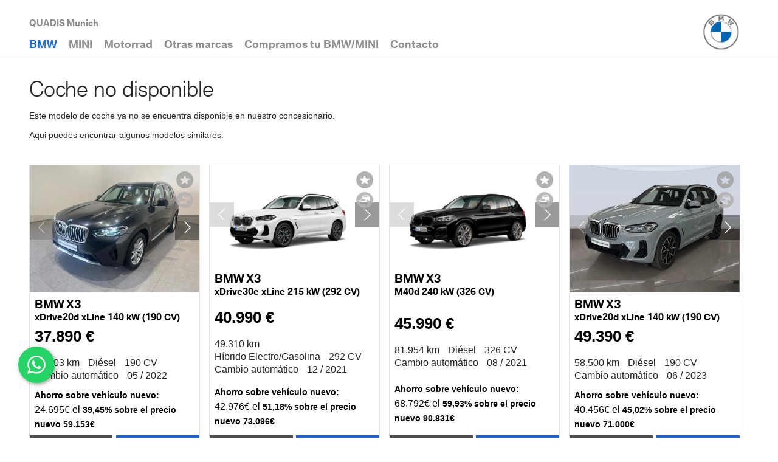

--- FILE ---
content_type: text/html; charset=UTF-8
request_url: https://www.bmwocasionbarcelona.com/vehiculo-ocasion/bmw-x3-xdrive20d-140-kw-190-cv/42469885
body_size: 13492
content:
 

<!DOCTYPE html> 
<html lang="es">
    <head>
                <meta charset="utf-8" />
        <meta name="viewport" content="width=device-width, minimum-scale=1.0, maximum-scale=1.0, user-scalable=no"/>
        <link rel="shortcut icon" href="/favicons/favicon.ico" />
        <link rel="stylesheet" type="text/css" href="https://recursos.estaticosmf.com/motormunich/css/dist/style.css"/>
        <!-- htm5 ie -->
        <!--[if lt IE 9]>
            <script src="http://html5shim.googlecode.com/svn/trunk/html5.js"></script>
        <![endif]-->
        <title>BMW X3 xDrive20d 140 kW (190 CV) de Ocasión 42469885 | QUADIS Munich</title><meta name='description' content='Consigue un BMW X3 xDrive20d 140 kW (190 CV) de Ocasión con referencia 42469885 por un precio único gracias al concesionario BMW QUADIS Munich.'><link rel="canonical" href="https://www.bmwocasionbarcelona.com/vehiculo-ocasion/bmw-x3-xdrive20d-140-kw-190-cv/42469885">
        <script>
            !function(f, b, e, v, n, t, s) {
                if (f.fbq)
                    return;
                n = f.fbq = function() {
                    n.callMethod ?
                            n.callMethod.apply(n, arguments) : n.queue.push(arguments)
                };
                if (!f._fbq)
                    f._fbq = n;
                n.push = n;
                n.loaded = !0;
                n.version = '2.0';
                n.queue = [];
                t = b.createElement(e);
                t.async = !0;
                t.src = v;
                s = b.getElementsByTagName(e)[0];
                s.parentNode.insertBefore(t, s)
            }(window, document, 'script',
                    'https://connect.facebook.net/en_US/fbevents.js');
            fbq('init', '251921579068971');
            fbq('track', 'PageView');
        </script>
        <noscript>
            <img height="1" width="1" src="https://www.facebook.com/tr?id=251921579068971&ev=PageView&noscript=1"/>
        </noscript>
        <script async src="https://www.googletagmanager.com/gtag/js?id=AW-960101586"></script>
        <script>
        window.dataLayer = window.dataLayer || [];
        function gtag(){dataLayer.push(arguments);}
        gtag('js', new Date());

        gtag('config', 'AW-960101586');
        </script>
        
        
        <!-- Serviceform Embed --> 
        <script> 
            var tD=(new Date).toISOString().slice(0,10);window.sf3pid = "xyqUs6CvYAUSWuzfEkoI";var u="https://dash.serviceform.com/embed/sf-pixel.js?"+tD,t=document.createElement("script");t.setAttribute("type","text/javascript"),t.setAttribute("src",u),t.async=!0,(document.getElementsByTagName("head")[0]||document.documentElement).appendChild(t); 
        </script> 
        <!-- End Serviceform Embed -->


    </head>
    <body>

                <!-- INICIO CABECERA -->
    

<header data-role="header" >
    <div class="container">
        <nav>
            <a class="btn-menu-mvl"><svg class="svg-icon" xmlns="https://www.w3.org/2000/svg" xmlns:xlink="https://www.w3.org/1999/xlink" x="0px" y="0px" viewBox="-6 7 17 17" xml:space="preserve"><path d="M-6,14h17v3H-6V14z M-6,7h17v3H-6V7z M-6,21h17v3H-6V21z"/></svg></a>
            <ul class="nav">
                <li class="dropdown">
                    <ul>
                                                                       <li>
                            <a class="list-06" id="vehiculo_bmw_menu" pest="list-06">BMW<span>&gt;</span></a>
                            <ul>
                                <!--<li><a href="/coches-bmw" title="Todos los BMW">Todos los BMW</a></li>-->
                                <li><a href="/bmw-de-ocasion" title="BMW Ocasión">BMW Ocasión</a></li>
                                <li><a href="/bmw-km0" title="BMW km 0">BMW km 0</a></li>
                                <li><a href="/bmwpremiumselection" title="BMW BPS">BMW Premium Selection</a></li>
                            </ul>

                        </li>
                        <li>
                            <a class="list-07" id="vehiculo_mini_menu" pest="list-07">MINI<span>&gt;</span></a>
                            <ul>
                                <!--<li><a href="/coches-mini" title="Todos los MINI">Todos los MINI</a></li>-->
                                <li><a href="/mini-de-ocasion" title="MINI ocasión">MINI Ocasión</a></li>
                                <li><a href="/mini-km0" title="MINI km 0">MINI km 0</a></li>
                                <li><a href="/mininext" title="MINI Next">MINI Next</a></li>
                            </ul>
                        </li>
                        <li>
                            <a class="list-08" id="vehiculo_moto_menu" pest="list-08">Motorrad<span>&gt;</span></a>
                            <ul>
                                <!--<li><a href="/motos-bmw_motorrad" title="Todas las motos">Todas las motos</a></li>-->
                                <li><a href="/bmw_motorrad-de-ocasion" title="Motos de ocasión">Motos de ocasión</a></li>
                                <li><a href="/bmw_motorrad-km0" title="Motos km 0">Motos KM 0</a></li>
                                <li><a href="/bmw_motorrad-selection" title="BMW Motorrad Barcelona">Motorrad Barcelona</a></li>
                            </ul>
                        </li>
                        <li><a id="" href="/otras-marcas" title="Otras marcas">Otras marcas</a></li>
                        <li>
                            <a href="/tasar-mi-coche" id="servicios_accesorios_menu">Compramos tu BMW/MINI <span>&gt;</span></a>
                           <!-- <ul>
                                <li><a href="/taller-motor-munich" title="servicios taller">Servicios de Taller</a></li>
                                <li><a href="/contacto" title="accesorios BMW">Accesorios BMW</a></li>
                                <li><a href="/tasar-mi-coche" title="tasador online de coches">Tasar Coche</a></li>
                            </ul>-->
                        </li>
                        <li>
                            <a title="contacto y ubicaciones" class="list-04" id="contacto_menu" pest="list-04">Contacto <span>&gt;</span></a>
                            <ul>
                                <li><a href="/contacto" title="formulario de contacto">Contacto</a></li>
                                <li><a href="/concesionarios-motor-munich" title="Ubicaciones">Ubicaciones</a></li>
                                <li><a href="/oferta" title="formulario de solicitud de oferta">Ofertas BMW</a></li>
                                <li><a href="/probar-bmw" title="formulario de prueba de coche">Probar BMW</a></li>
                                                            </ul>
                        </li>
                    </ul>
                </li>
                                <!--<li class="notOcult"><a class="list-05" pest="list-05"><i class="icon"><svg class="svg-icon" xmlns="https://www.w3.org/2000/svg" xmlns:xlink="https://www.w3.org/1999/xlink" x="0px" y="0px" viewBox="8 -7 45 45" xml:space="preserve"><path d="M52.4,32.1L39.7,19.4C44,12.8,43.2,3.9,37.4-2C31-8.6,19.8-8.7,13-2c-6.7,6.7-6.7,17.6,0,24.4 c5.8,5.8,14.8,6.6,21.4,2.3l12.7,12.7L52.4,32.1z M17.5,17.9c-4.3-4.3-4.3-11.2,0-15.5s11.2-4.3,15.5,0s4.3,11.2,0,15.5 C28.7,22.2,21.8,22.2,17.5,17.9L17.5,17.9z"/></svg></i></a></li>
                <li class="notOcult"><a href="/colectivos" class='log_in'><i class="icon"><svg class="svg-icon" xmlns="https://www.w3.org/2000/svg" xmlns:xlink="https://www.w3.org/1999/xlink" x="0px" y="0px" viewBox="8 -7 45 45" xml:space="preserve"><g><path d="M27.5,28.5h-0.7c-1.4,0.8-3.4,2.4-5.7,2.4s-4.2-1.6-5.7-2.4h-0.7c-3.5,0-6.7,2.5-6.7,6V38h25.4v-3.5 C33.5,31,31,28.5,27.5,28.5L27.5,28.5z M20.9,24.4c2.7,0,4.8-2.6,4.8-5.9s-2.1-5.9-4.8-5.9S16,15.2,16,18.5S18.2,24.4,20.9,24.4z"/></g><path d="M50,8.8c0,4.8,0,9.7,0,14.5c-6.8,0-13.7,0-20.5,0c0-4.8,0-9.7,0-14.5c0.3-0.4,0.6-0.6,1.1-0.6c0.6,0,1.1,0,1.7,0 c0-0.4,0-0.7,0-1c0-1.2,0-2.5,0.1-3.7c0.3-3.5,3.2-6.3,6.6-6.6c3.6-0.3,6.8,1.9,7.8,5.3C47,3,47.1,3.8,47.1,4.7c0.1,1.2,0,2.3,0,3.6 c0.6,0,1.2,0,1.7,0C49.4,8.2,49.7,8.3,50,8.8z M44.4,8.2c0-1.4,0-2.8,0-4.2c-0.1-2.3-2-4.1-4.2-4.2c-2.4-0.1-4.5,1.5-4.7,3.9 c-0.1,1.5-0.1,2.9-0.1,4.4c0,0,0,0.1,0.1,0.1C38.4,8.2,41.3,8.2,44.4,8.2z"/></svg></i></a></li>-->
            </ul>
            <div class="subnav">
                                                                <ul class="list-04 item-sub" pest="list-04">
                    <li><a href="/contacto" title="formulario de contacto">Contacto</a></li>
                                        <li><a href="/oferta" title="formulario de solicitud de oferta">Ofertas BMW</a></li>
                    <li><a href="/probar-bmw" title="formulario de prueba de coche">Probar BMW</a></li>
                                    
                </ul>
                <ul class="list-06 item-sub" pest="list-06">
                    <!--<li><a href="/coches-bmw" title="Todos los BMW">Todos los BMW</a></li>-->
                    <li><a href="/bmw-de-ocasion" title="BMW de Ocasión">BMW Ocasión</a></li>
                    <li><a href="/bmw-km0" title="BMW de KM 0">BMW km 0</a></li>
                    <li><a href="/bmwpremiumselection" title="BMW BPS">BMW Premium Selection</a></li>
                </ul>
                <ul class="list-07 item-sub" pest="list-07">
                    <!--<li><a href="/coches-mini" title="Todos los MINI">Todos los MINI</a></li>-->
                    <li><a href="/mini-de-ocasion" title="MINI ocasión">MINI Ocasión</a></li>
                    <li><a href="/mini-km0" title="MINI km 0">MINI km 0</a></li>
                    <li><a href="/mininext" title="MINI Next">MINI Next</a></li>
                </ul>
                <ul class="list-08 item-sub" pest="list-08">
                    <!--<li><a href="/motos-bmw_motorrad" title="Todas las motos">Todas las motos</a></li>-->
                    <li><a href="/bmw_motorrad-de-ocasion" title="Motos de ocasión">Motos de ocasión</a></li>
                    <li><a href="/bmw_motorrad-km0" title="Motos km 0">Motos KM 0</a></li>
                    <li><a href="/bmw_motorrad-selection" title="BMW Motorrad Barcelona">Motorrad Barcelona</a></li>
                </ul>
                <div class="list-05 item-sub" id='buscador_menu' pest="list-05">
                    <form action="/buscador-libre" method="post">
                        <fieldset>
                            <input type="text" name="datos"/>
                            <button type=submit""><i class="icon"><svg class="svg-icon" xmlns="https://www.w3.org/2000/svg" xmlns:xlink="https://www.w3.org/1999/xlink" x="0px" y="0px" viewBox="8 -7 45 45" xml:space="preserve"><path d="M52.4,32.1L39.7,19.4C44,12.8,43.2,3.9,37.4-2C31-8.6,19.8-8.7,13-2c-6.7,6.7-6.7,17.6,0,24.4 c5.8,5.8,14.8,6.6,21.4,2.3l12.7,12.7L52.4,32.1z M17.5,17.9c-4.3-4.3-4.3-11.2,0-15.5s11.2-4.3,15.5,0s4.3,11.2,0,15.5 C28.7,22.2,21.8,22.2,17.5,17.9L17.5,17.9z"/></svg></i></button>
                        </fieldset>
                    </form>
                </div>
            </div>
        </nav>
        <div><p><a href="/" title="página de inicio">QUADIS Munich </a></p></div>
        <span>
            <picture><source class="" srcset="https://images.motorflash.com/filter?path=https%3A%2F%2Fwww.bmwocasionbarcelona.com%2Fimages%2Flogo-bmw.png&format=webp" type="image/webp"><source class="" srcset="https://www.bmwocasionbarcelona.com/images/logo-bmw.png"><img class="" src="https://www.bmwocasionbarcelona.com/images/logo-bmw.png" alt="logotipo Motor Munich" title="logotipo Motor Munich"></picture>
        </span>
    </div>
</header>
<!-- FIN CABECERA -->  

    
    
    <main id="content">
        
        <div class="container">
            <section class="secc-sin-stock">
                <div class="integra-txt">
                    <h1>Coche no disponible</h1>
                    <p>Este modelo de coche ya no se encuentra disponible en nuestro concesionario.</p>
                    <p>Aqui puedes encontrar algunos modelos similares:</p>
                </div>
                <div class="subTop"></div>
                <div class="destacados table">
                                                                
                            
                                                                                                                                                                                                
                                                                                                                                    
                                                                                                                                                                                                
                                                                                                                    
                            <div>
                                <div>
                                    <div>
                                        <div class="swiper-container cell-1">
                                            <div class="swiper-wrapper">
                                                                                                    <div class="swiper-slide">
                                                        <a href="/vehiculo-ocasion/bmw-x3-xdrive20d-xline-140-kw-190-cv/87284603">
                                                                                                                        <picture><source class="lazyload" data-srcset="https://images.motorflash.com/filter?path=https%3A%2F%2Fmedia.staticmf.com%2Fmedia%2F525548%2F0%2F4320LYH%2Fimage%2Fdefault%2F86ce92e74c02515d80b9844800ef80a2%2Fg01jpg-1.jpg&size=400&format=webp 1x, https://images.motorflash.com/filter?path=https%3A%2F%2Fmedia.staticmf.com%2Fmedia%2F525548%2F0%2F4320LYH%2Fimage%2Fdefault%2F86ce92e74c02515d80b9844800ef80a2%2Fg01jpg-1.jpg&size=800&format=webp 2x" type="image/webp"><source class="lazyload" data-srcset="https://images.motorflash.com/filter?path=https%3A%2F%2Fmedia.staticmf.com%2Fmedia%2F525548%2F0%2F4320LYH%2Fimage%2Fdefault%2F86ce92e74c02515d80b9844800ef80a2%2Fg01jpg-1.jpg&size=400 1x, https://images.motorflash.com/filter?path=https%3A%2F%2Fmedia.staticmf.com%2Fmedia%2F525548%2F0%2F4320LYH%2Fimage%2Fdefault%2F86ce92e74c02515d80b9844800ef80a2%2Fg01jpg-1.jpg&size=800 2x"><img class="lazyload" src="https://images.motorflash.com/images/initial.png" alt="BMW X3 xDrive20d xLine 140 kW (190 CV) 87284603 en la provincia de Barcelona" title="BMW X3 xDrive20d xLine 140 kW (190 CV) 87284603 en la provincia de Barcelona" data-src="https://images.motorflash.com/filter?path=https%3A%2F%2Fmedia.staticmf.com%2Fmedia%2F525548%2F0%2F4320LYH%2Fimage%2Fdefault%2F86ce92e74c02515d80b9844800ef80a2%2Fg01jpg-1.jpg&size=400"></picture>
                                                        </a>
                                                    </div>
                                                                                                    <div class="swiper-slide">
                                                        <a href="/vehiculo-ocasion/bmw-x3-xdrive20d-xline-140-kw-190-cv/87284603">
                                                                                                                        <picture><source class="lazyload" data-srcset="https://images.motorflash.com/filter?path=https%3A%2F%2Fmedia.staticmf.com%2Fmedia%2F525548%2F0%2F4320LYH%2Fimage%2Fdefault%2F14f5b554000b7faefc5181533e580122%2Fg02jpg-2.jpg&size=400&format=webp 1x, https://images.motorflash.com/filter?path=https%3A%2F%2Fmedia.staticmf.com%2Fmedia%2F525548%2F0%2F4320LYH%2Fimage%2Fdefault%2F14f5b554000b7faefc5181533e580122%2Fg02jpg-2.jpg&size=800&format=webp 2x" type="image/webp"><source class="lazyload" data-srcset="https://images.motorflash.com/filter?path=https%3A%2F%2Fmedia.staticmf.com%2Fmedia%2F525548%2F0%2F4320LYH%2Fimage%2Fdefault%2F14f5b554000b7faefc5181533e580122%2Fg02jpg-2.jpg&size=400 1x, https://images.motorflash.com/filter?path=https%3A%2F%2Fmedia.staticmf.com%2Fmedia%2F525548%2F0%2F4320LYH%2Fimage%2Fdefault%2F14f5b554000b7faefc5181533e580122%2Fg02jpg-2.jpg&size=800 2x"><img class="lazyload" src="https://images.motorflash.com/images/initial.png" alt="BMW X3 xDrive20d xLine 140 kW (190 CV) 87284603 en la provincia de Barcelona" title="BMW X3 xDrive20d xLine 140 kW (190 CV) 87284603 en la provincia de Barcelona" data-src="https://images.motorflash.com/filter?path=https%3A%2F%2Fmedia.staticmf.com%2Fmedia%2F525548%2F0%2F4320LYH%2Fimage%2Fdefault%2F14f5b554000b7faefc5181533e580122%2Fg02jpg-2.jpg&size=400"></picture>
                                                        </a>
                                                    </div>
                                                                                                    <div class="swiper-slide">
                                                        <a href="/vehiculo-ocasion/bmw-x3-xdrive20d-xline-140-kw-190-cv/87284603">
                                                                                                                        <picture><source class="lazyload" data-srcset="https://images.motorflash.com/filter?path=https%3A%2F%2Fmedia.staticmf.com%2Fmedia%2F525548%2F0%2F4320LYH%2Fimage%2Fdefault%2F72661ff1ba336eaa048da8545eb0c691%2Fg03jpg-3.jpg&size=400&format=webp 1x, https://images.motorflash.com/filter?path=https%3A%2F%2Fmedia.staticmf.com%2Fmedia%2F525548%2F0%2F4320LYH%2Fimage%2Fdefault%2F72661ff1ba336eaa048da8545eb0c691%2Fg03jpg-3.jpg&size=800&format=webp 2x" type="image/webp"><source class="lazyload" data-srcset="https://images.motorflash.com/filter?path=https%3A%2F%2Fmedia.staticmf.com%2Fmedia%2F525548%2F0%2F4320LYH%2Fimage%2Fdefault%2F72661ff1ba336eaa048da8545eb0c691%2Fg03jpg-3.jpg&size=400 1x, https://images.motorflash.com/filter?path=https%3A%2F%2Fmedia.staticmf.com%2Fmedia%2F525548%2F0%2F4320LYH%2Fimage%2Fdefault%2F72661ff1ba336eaa048da8545eb0c691%2Fg03jpg-3.jpg&size=800 2x"><img class="lazyload" src="https://images.motorflash.com/images/initial.png" alt="BMW X3 xDrive20d xLine 140 kW (190 CV) 87284603 en la provincia de Barcelona" title="BMW X3 xDrive20d xLine 140 kW (190 CV) 87284603 en la provincia de Barcelona" data-src="https://images.motorflash.com/filter?path=https%3A%2F%2Fmedia.staticmf.com%2Fmedia%2F525548%2F0%2F4320LYH%2Fimage%2Fdefault%2F72661ff1ba336eaa048da8545eb0c691%2Fg03jpg-3.jpg&size=400"></picture>
                                                        </a>
                                                    </div>
                                                                                                    <div class="swiper-slide">
                                                        <a href="/vehiculo-ocasion/bmw-x3-xdrive20d-xline-140-kw-190-cv/87284603">
                                                                                                                        <picture><source class="lazyload" data-srcset="https://images.motorflash.com/filter?path=https%3A%2F%2Fmedia.staticmf.com%2Fmedia%2F525548%2F0%2F4320LYH%2Fimage%2Fdefault%2F36b1c4d93ff7e467259743aa8bd1952f%2Fg04jpg-4.jpg&size=400&format=webp 1x, https://images.motorflash.com/filter?path=https%3A%2F%2Fmedia.staticmf.com%2Fmedia%2F525548%2F0%2F4320LYH%2Fimage%2Fdefault%2F36b1c4d93ff7e467259743aa8bd1952f%2Fg04jpg-4.jpg&size=800&format=webp 2x" type="image/webp"><source class="lazyload" data-srcset="https://images.motorflash.com/filter?path=https%3A%2F%2Fmedia.staticmf.com%2Fmedia%2F525548%2F0%2F4320LYH%2Fimage%2Fdefault%2F36b1c4d93ff7e467259743aa8bd1952f%2Fg04jpg-4.jpg&size=400 1x, https://images.motorflash.com/filter?path=https%3A%2F%2Fmedia.staticmf.com%2Fmedia%2F525548%2F0%2F4320LYH%2Fimage%2Fdefault%2F36b1c4d93ff7e467259743aa8bd1952f%2Fg04jpg-4.jpg&size=800 2x"><img class="lazyload" src="https://images.motorflash.com/images/initial.png" alt="BMW X3 xDrive20d xLine 140 kW (190 CV) 87284603 en la provincia de Barcelona" title="BMW X3 xDrive20d xLine 140 kW (190 CV) 87284603 en la provincia de Barcelona" data-src="https://images.motorflash.com/filter?path=https%3A%2F%2Fmedia.staticmf.com%2Fmedia%2F525548%2F0%2F4320LYH%2Fimage%2Fdefault%2F36b1c4d93ff7e467259743aa8bd1952f%2Fg04jpg-4.jpg&size=400"></picture>
                                                        </a>
                                                    </div>
                                                                                                    <div class="swiper-slide">
                                                        <a href="/vehiculo-ocasion/bmw-x3-xdrive20d-xline-140-kw-190-cv/87284603">
                                                                                                                        <picture><source class="lazyload" data-srcset="https://images.motorflash.com/filter?path=https%3A%2F%2Fmedia.staticmf.com%2Fmedia%2F525548%2F0%2F4320LYH%2Fimage%2Fdefault%2F8da0b63bb0d540a243c7dc5eb24ba975%2Fg05jpg-5.jpg&size=400&format=webp 1x, https://images.motorflash.com/filter?path=https%3A%2F%2Fmedia.staticmf.com%2Fmedia%2F525548%2F0%2F4320LYH%2Fimage%2Fdefault%2F8da0b63bb0d540a243c7dc5eb24ba975%2Fg05jpg-5.jpg&size=800&format=webp 2x" type="image/webp"><source class="lazyload" data-srcset="https://images.motorflash.com/filter?path=https%3A%2F%2Fmedia.staticmf.com%2Fmedia%2F525548%2F0%2F4320LYH%2Fimage%2Fdefault%2F8da0b63bb0d540a243c7dc5eb24ba975%2Fg05jpg-5.jpg&size=400 1x, https://images.motorflash.com/filter?path=https%3A%2F%2Fmedia.staticmf.com%2Fmedia%2F525548%2F0%2F4320LYH%2Fimage%2Fdefault%2F8da0b63bb0d540a243c7dc5eb24ba975%2Fg05jpg-5.jpg&size=800 2x"><img class="lazyload" src="https://images.motorflash.com/images/initial.png" alt="BMW X3 xDrive20d xLine 140 kW (190 CV) 87284603 en la provincia de Barcelona" title="BMW X3 xDrive20d xLine 140 kW (190 CV) 87284603 en la provincia de Barcelona" data-src="https://images.motorflash.com/filter?path=https%3A%2F%2Fmedia.staticmf.com%2Fmedia%2F525548%2F0%2F4320LYH%2Fimage%2Fdefault%2F8da0b63bb0d540a243c7dc5eb24ba975%2Fg05jpg-5.jpg&size=400"></picture>
                                                        </a>
                                                    </div>
                                                                                                    <div class="swiper-slide">
                                                        <a href="/vehiculo-ocasion/bmw-x3-xdrive20d-xline-140-kw-190-cv/87284603">
                                                                                                                        <picture><source class="lazyload" data-srcset="https://images.motorflash.com/filter?path=https%3A%2F%2Fmedia.staticmf.com%2Fmedia%2F525548%2F0%2F4320LYH%2Fimage%2Fdefault%2Fb1c3ab80b255f6eb456a76ab168b4343%2Fg06jpg-6.jpg&size=400&format=webp 1x, https://images.motorflash.com/filter?path=https%3A%2F%2Fmedia.staticmf.com%2Fmedia%2F525548%2F0%2F4320LYH%2Fimage%2Fdefault%2Fb1c3ab80b255f6eb456a76ab168b4343%2Fg06jpg-6.jpg&size=800&format=webp 2x" type="image/webp"><source class="lazyload" data-srcset="https://images.motorflash.com/filter?path=https%3A%2F%2Fmedia.staticmf.com%2Fmedia%2F525548%2F0%2F4320LYH%2Fimage%2Fdefault%2Fb1c3ab80b255f6eb456a76ab168b4343%2Fg06jpg-6.jpg&size=400 1x, https://images.motorflash.com/filter?path=https%3A%2F%2Fmedia.staticmf.com%2Fmedia%2F525548%2F0%2F4320LYH%2Fimage%2Fdefault%2Fb1c3ab80b255f6eb456a76ab168b4343%2Fg06jpg-6.jpg&size=800 2x"><img class="lazyload" src="https://images.motorflash.com/images/initial.png" alt="BMW X3 xDrive20d xLine 140 kW (190 CV) 87284603 en la provincia de Barcelona" title="BMW X3 xDrive20d xLine 140 kW (190 CV) 87284603 en la provincia de Barcelona" data-src="https://images.motorflash.com/filter?path=https%3A%2F%2Fmedia.staticmf.com%2Fmedia%2F525548%2F0%2F4320LYH%2Fimage%2Fdefault%2Fb1c3ab80b255f6eb456a76ab168b4343%2Fg06jpg-6.jpg&size=400"></picture>
                                                        </a>
                                                    </div>
                                                                                                    <div class="swiper-slide">
                                                        <a href="/vehiculo-ocasion/bmw-x3-xdrive20d-xline-140-kw-190-cv/87284603">
                                                                                                                        <picture><source class="lazyload" data-srcset="https://images.motorflash.com/filter?path=https%3A%2F%2Fmedia.staticmf.com%2Fmedia%2F525548%2F0%2F4320LYH%2Fimage%2Fdefault%2F84825869d5d3c2d511bf1729cd5dc234%2Fg07jpg-7.jpg&size=400&format=webp 1x, https://images.motorflash.com/filter?path=https%3A%2F%2Fmedia.staticmf.com%2Fmedia%2F525548%2F0%2F4320LYH%2Fimage%2Fdefault%2F84825869d5d3c2d511bf1729cd5dc234%2Fg07jpg-7.jpg&size=800&format=webp 2x" type="image/webp"><source class="lazyload" data-srcset="https://images.motorflash.com/filter?path=https%3A%2F%2Fmedia.staticmf.com%2Fmedia%2F525548%2F0%2F4320LYH%2Fimage%2Fdefault%2F84825869d5d3c2d511bf1729cd5dc234%2Fg07jpg-7.jpg&size=400 1x, https://images.motorflash.com/filter?path=https%3A%2F%2Fmedia.staticmf.com%2Fmedia%2F525548%2F0%2F4320LYH%2Fimage%2Fdefault%2F84825869d5d3c2d511bf1729cd5dc234%2Fg07jpg-7.jpg&size=800 2x"><img class="lazyload" src="https://images.motorflash.com/images/initial.png" alt="BMW X3 xDrive20d xLine 140 kW (190 CV) 87284603 en la provincia de Barcelona" title="BMW X3 xDrive20d xLine 140 kW (190 CV) 87284603 en la provincia de Barcelona" data-src="https://images.motorflash.com/filter?path=https%3A%2F%2Fmedia.staticmf.com%2Fmedia%2F525548%2F0%2F4320LYH%2Fimage%2Fdefault%2F84825869d5d3c2d511bf1729cd5dc234%2Fg07jpg-7.jpg&size=400"></picture>
                                                        </a>
                                                    </div>
                                                                                                    <div class="swiper-slide">
                                                        <a href="/vehiculo-ocasion/bmw-x3-xdrive20d-xline-140-kw-190-cv/87284603">
                                                                                                                        <picture><source class="lazyload" data-srcset="https://images.motorflash.com/filter?path=https%3A%2F%2Fmedia.staticmf.com%2Fmedia%2F525548%2F0%2F4320LYH%2Fimage%2Fdefault%2F7d1e1863b7721341605b69c9d5e51403%2Fg08jpg-8.jpg&size=400&format=webp 1x, https://images.motorflash.com/filter?path=https%3A%2F%2Fmedia.staticmf.com%2Fmedia%2F525548%2F0%2F4320LYH%2Fimage%2Fdefault%2F7d1e1863b7721341605b69c9d5e51403%2Fg08jpg-8.jpg&size=800&format=webp 2x" type="image/webp"><source class="lazyload" data-srcset="https://images.motorflash.com/filter?path=https%3A%2F%2Fmedia.staticmf.com%2Fmedia%2F525548%2F0%2F4320LYH%2Fimage%2Fdefault%2F7d1e1863b7721341605b69c9d5e51403%2Fg08jpg-8.jpg&size=400 1x, https://images.motorflash.com/filter?path=https%3A%2F%2Fmedia.staticmf.com%2Fmedia%2F525548%2F0%2F4320LYH%2Fimage%2Fdefault%2F7d1e1863b7721341605b69c9d5e51403%2Fg08jpg-8.jpg&size=800 2x"><img class="lazyload" src="https://images.motorflash.com/images/initial.png" alt="BMW X3 xDrive20d xLine 140 kW (190 CV) 87284603 en la provincia de Barcelona" title="BMW X3 xDrive20d xLine 140 kW (190 CV) 87284603 en la provincia de Barcelona" data-src="https://images.motorflash.com/filter?path=https%3A%2F%2Fmedia.staticmf.com%2Fmedia%2F525548%2F0%2F4320LYH%2Fimage%2Fdefault%2F7d1e1863b7721341605b69c9d5e51403%2Fg08jpg-8.jpg&size=400"></picture>
                                                        </a>
                                                    </div>
                                                                                                    <div class="swiper-slide">
                                                        <a href="/vehiculo-ocasion/bmw-x3-xdrive20d-xline-140-kw-190-cv/87284603">
                                                                                                                        <picture><source class="lazyload" data-srcset="https://images.motorflash.com/filter?path=https%3A%2F%2Fmedia.staticmf.com%2Fmedia%2F525548%2F0%2F4320LYH%2Fimage%2Fdefault%2F3ee70003368a6a8e849910cea6d3289a%2Fg09jpg-9.jpg&size=400&format=webp 1x, https://images.motorflash.com/filter?path=https%3A%2F%2Fmedia.staticmf.com%2Fmedia%2F525548%2F0%2F4320LYH%2Fimage%2Fdefault%2F3ee70003368a6a8e849910cea6d3289a%2Fg09jpg-9.jpg&size=800&format=webp 2x" type="image/webp"><source class="lazyload" data-srcset="https://images.motorflash.com/filter?path=https%3A%2F%2Fmedia.staticmf.com%2Fmedia%2F525548%2F0%2F4320LYH%2Fimage%2Fdefault%2F3ee70003368a6a8e849910cea6d3289a%2Fg09jpg-9.jpg&size=400 1x, https://images.motorflash.com/filter?path=https%3A%2F%2Fmedia.staticmf.com%2Fmedia%2F525548%2F0%2F4320LYH%2Fimage%2Fdefault%2F3ee70003368a6a8e849910cea6d3289a%2Fg09jpg-9.jpg&size=800 2x"><img class="lazyload" src="https://images.motorflash.com/images/initial.png" alt="BMW X3 xDrive20d xLine 140 kW (190 CV) 87284603 en la provincia de Barcelona" title="BMW X3 xDrive20d xLine 140 kW (190 CV) 87284603 en la provincia de Barcelona" data-src="https://images.motorflash.com/filter?path=https%3A%2F%2Fmedia.staticmf.com%2Fmedia%2F525548%2F0%2F4320LYH%2Fimage%2Fdefault%2F3ee70003368a6a8e849910cea6d3289a%2Fg09jpg-9.jpg&size=400"></picture>
                                                        </a>
                                                    </div>
                                                                                                    <div class="swiper-slide">
                                                        <a href="/vehiculo-ocasion/bmw-x3-xdrive20d-xline-140-kw-190-cv/87284603">
                                                                                                                        <picture><source class="lazyload" data-srcset="https://images.motorflash.com/filter?path=https%3A%2F%2Fmedia.staticmf.com%2Fmedia%2F525548%2F0%2F4320LYH%2Fimage%2Fdefault%2Ffad60cad3d82d2e18972def1d21f54ab%2Fg10jpg-10.jpg&size=400&format=webp 1x, https://images.motorflash.com/filter?path=https%3A%2F%2Fmedia.staticmf.com%2Fmedia%2F525548%2F0%2F4320LYH%2Fimage%2Fdefault%2Ffad60cad3d82d2e18972def1d21f54ab%2Fg10jpg-10.jpg&size=800&format=webp 2x" type="image/webp"><source class="lazyload" data-srcset="https://images.motorflash.com/filter?path=https%3A%2F%2Fmedia.staticmf.com%2Fmedia%2F525548%2F0%2F4320LYH%2Fimage%2Fdefault%2Ffad60cad3d82d2e18972def1d21f54ab%2Fg10jpg-10.jpg&size=400 1x, https://images.motorflash.com/filter?path=https%3A%2F%2Fmedia.staticmf.com%2Fmedia%2F525548%2F0%2F4320LYH%2Fimage%2Fdefault%2Ffad60cad3d82d2e18972def1d21f54ab%2Fg10jpg-10.jpg&size=800 2x"><img class="lazyload" src="https://images.motorflash.com/images/initial.png" alt="BMW X3 xDrive20d xLine 140 kW (190 CV) 87284603 en la provincia de Barcelona" title="BMW X3 xDrive20d xLine 140 kW (190 CV) 87284603 en la provincia de Barcelona" data-src="https://images.motorflash.com/filter?path=https%3A%2F%2Fmedia.staticmf.com%2Fmedia%2F525548%2F0%2F4320LYH%2Fimage%2Fdefault%2Ffad60cad3d82d2e18972def1d21f54ab%2Fg10jpg-10.jpg&size=400"></picture>
                                                        </a>
                                                    </div>
                                                                                                    <div class="swiper-slide">
                                                        <a href="/vehiculo-ocasion/bmw-x3-xdrive20d-xline-140-kw-190-cv/87284603">
                                                                                                                        <picture><source class="lazyload" data-srcset="https://images.motorflash.com/filter?path=https%3A%2F%2Fmedia.staticmf.com%2Fmedia%2F525548%2F0%2F4320LYH%2Fimage%2Fdefault%2Ffd1937555d37e5c114d528c9d15c6fbd%2Fg11jpg-11.jpg&size=400&format=webp 1x, https://images.motorflash.com/filter?path=https%3A%2F%2Fmedia.staticmf.com%2Fmedia%2F525548%2F0%2F4320LYH%2Fimage%2Fdefault%2Ffd1937555d37e5c114d528c9d15c6fbd%2Fg11jpg-11.jpg&size=800&format=webp 2x" type="image/webp"><source class="lazyload" data-srcset="https://images.motorflash.com/filter?path=https%3A%2F%2Fmedia.staticmf.com%2Fmedia%2F525548%2F0%2F4320LYH%2Fimage%2Fdefault%2Ffd1937555d37e5c114d528c9d15c6fbd%2Fg11jpg-11.jpg&size=400 1x, https://images.motorflash.com/filter?path=https%3A%2F%2Fmedia.staticmf.com%2Fmedia%2F525548%2F0%2F4320LYH%2Fimage%2Fdefault%2Ffd1937555d37e5c114d528c9d15c6fbd%2Fg11jpg-11.jpg&size=800 2x"><img class="lazyload" src="https://images.motorflash.com/images/initial.png" alt="BMW X3 xDrive20d xLine 140 kW (190 CV) 87284603 en la provincia de Barcelona" title="BMW X3 xDrive20d xLine 140 kW (190 CV) 87284603 en la provincia de Barcelona" data-src="https://images.motorflash.com/filter?path=https%3A%2F%2Fmedia.staticmf.com%2Fmedia%2F525548%2F0%2F4320LYH%2Fimage%2Fdefault%2Ffd1937555d37e5c114d528c9d15c6fbd%2Fg11jpg-11.jpg&size=400"></picture>
                                                        </a>
                                                    </div>
                                                                                                    <div class="swiper-slide">
                                                        <a href="/vehiculo-ocasion/bmw-x3-xdrive20d-xline-140-kw-190-cv/87284603">
                                                                                                                        <picture><source class="lazyload" data-srcset="https://images.motorflash.com/filter?path=https%3A%2F%2Fmedia.staticmf.com%2Fmedia%2F525548%2F0%2F4320LYH%2Fimage%2Fdefault%2F641473df66b13597214680fc5f1871e7%2Fg12jpg-12.jpg&size=400&format=webp 1x, https://images.motorflash.com/filter?path=https%3A%2F%2Fmedia.staticmf.com%2Fmedia%2F525548%2F0%2F4320LYH%2Fimage%2Fdefault%2F641473df66b13597214680fc5f1871e7%2Fg12jpg-12.jpg&size=800&format=webp 2x" type="image/webp"><source class="lazyload" data-srcset="https://images.motorflash.com/filter?path=https%3A%2F%2Fmedia.staticmf.com%2Fmedia%2F525548%2F0%2F4320LYH%2Fimage%2Fdefault%2F641473df66b13597214680fc5f1871e7%2Fg12jpg-12.jpg&size=400 1x, https://images.motorflash.com/filter?path=https%3A%2F%2Fmedia.staticmf.com%2Fmedia%2F525548%2F0%2F4320LYH%2Fimage%2Fdefault%2F641473df66b13597214680fc5f1871e7%2Fg12jpg-12.jpg&size=800 2x"><img class="lazyload" src="https://images.motorflash.com/images/initial.png" alt="BMW X3 xDrive20d xLine 140 kW (190 CV) 87284603 en la provincia de Barcelona" title="BMW X3 xDrive20d xLine 140 kW (190 CV) 87284603 en la provincia de Barcelona" data-src="https://images.motorflash.com/filter?path=https%3A%2F%2Fmedia.staticmf.com%2Fmedia%2F525548%2F0%2F4320LYH%2Fimage%2Fdefault%2F641473df66b13597214680fc5f1871e7%2Fg12jpg-12.jpg&size=400"></picture>
                                                        </a>
                                                    </div>
                                                                                                    <div class="swiper-slide">
                                                        <a href="/vehiculo-ocasion/bmw-x3-xdrive20d-xline-140-kw-190-cv/87284603">
                                                                                                                        <picture><source class="lazyload" data-srcset="https://images.motorflash.com/filter?path=https%3A%2F%2Fmedia.staticmf.com%2Fmedia%2F525548%2F0%2F4320LYH%2Fimage%2Fdefault%2F3a630c500cb6c0692d9f367073d86efe%2Fg13jpg-13.jpg&size=400&format=webp 1x, https://images.motorflash.com/filter?path=https%3A%2F%2Fmedia.staticmf.com%2Fmedia%2F525548%2F0%2F4320LYH%2Fimage%2Fdefault%2F3a630c500cb6c0692d9f367073d86efe%2Fg13jpg-13.jpg&size=800&format=webp 2x" type="image/webp"><source class="lazyload" data-srcset="https://images.motorflash.com/filter?path=https%3A%2F%2Fmedia.staticmf.com%2Fmedia%2F525548%2F0%2F4320LYH%2Fimage%2Fdefault%2F3a630c500cb6c0692d9f367073d86efe%2Fg13jpg-13.jpg&size=400 1x, https://images.motorflash.com/filter?path=https%3A%2F%2Fmedia.staticmf.com%2Fmedia%2F525548%2F0%2F4320LYH%2Fimage%2Fdefault%2F3a630c500cb6c0692d9f367073d86efe%2Fg13jpg-13.jpg&size=800 2x"><img class="lazyload" src="https://images.motorflash.com/images/initial.png" alt="BMW X3 xDrive20d xLine 140 kW (190 CV) 87284603 en la provincia de Barcelona" title="BMW X3 xDrive20d xLine 140 kW (190 CV) 87284603 en la provincia de Barcelona" data-src="https://images.motorflash.com/filter?path=https%3A%2F%2Fmedia.staticmf.com%2Fmedia%2F525548%2F0%2F4320LYH%2Fimage%2Fdefault%2F3a630c500cb6c0692d9f367073d86efe%2Fg13jpg-13.jpg&size=400"></picture>
                                                        </a>
                                                    </div>
                                                                                                    <div class="swiper-slide">
                                                        <a href="/vehiculo-ocasion/bmw-x3-xdrive20d-xline-140-kw-190-cv/87284603">
                                                                                                                        <picture><source class="lazyload" data-srcset="https://images.motorflash.com/filter?path=https%3A%2F%2Fmedia.staticmf.com%2Fmedia%2F525548%2F0%2F4320LYH%2Fimage%2Fdefault%2Fd94cb4cf78a644d36b0ddb674199b4f1%2Fg14jpg-14.jpg&size=400&format=webp 1x, https://images.motorflash.com/filter?path=https%3A%2F%2Fmedia.staticmf.com%2Fmedia%2F525548%2F0%2F4320LYH%2Fimage%2Fdefault%2Fd94cb4cf78a644d36b0ddb674199b4f1%2Fg14jpg-14.jpg&size=800&format=webp 2x" type="image/webp"><source class="lazyload" data-srcset="https://images.motorflash.com/filter?path=https%3A%2F%2Fmedia.staticmf.com%2Fmedia%2F525548%2F0%2F4320LYH%2Fimage%2Fdefault%2Fd94cb4cf78a644d36b0ddb674199b4f1%2Fg14jpg-14.jpg&size=400 1x, https://images.motorflash.com/filter?path=https%3A%2F%2Fmedia.staticmf.com%2Fmedia%2F525548%2F0%2F4320LYH%2Fimage%2Fdefault%2Fd94cb4cf78a644d36b0ddb674199b4f1%2Fg14jpg-14.jpg&size=800 2x"><img class="lazyload" src="https://images.motorflash.com/images/initial.png" alt="BMW X3 xDrive20d xLine 140 kW (190 CV) 87284603 en la provincia de Barcelona" title="BMW X3 xDrive20d xLine 140 kW (190 CV) 87284603 en la provincia de Barcelona" data-src="https://images.motorflash.com/filter?path=https%3A%2F%2Fmedia.staticmf.com%2Fmedia%2F525548%2F0%2F4320LYH%2Fimage%2Fdefault%2Fd94cb4cf78a644d36b0ddb674199b4f1%2Fg14jpg-14.jpg&size=400"></picture>
                                                        </a>
                                                    </div>
                                                                                                    <div class="swiper-slide">
                                                        <a href="/vehiculo-ocasion/bmw-x3-xdrive20d-xline-140-kw-190-cv/87284603">
                                                                                                                        <picture><source class="lazyload" data-srcset="https://images.motorflash.com/filter?path=https%3A%2F%2Fmedia.staticmf.com%2Fmedia%2F525548%2F0%2F4320LYH%2Fimage%2Fdefault%2F756c58cd8fd290697b8dd43a2413866c%2Fg15jpg-15.jpg&size=400&format=webp 1x, https://images.motorflash.com/filter?path=https%3A%2F%2Fmedia.staticmf.com%2Fmedia%2F525548%2F0%2F4320LYH%2Fimage%2Fdefault%2F756c58cd8fd290697b8dd43a2413866c%2Fg15jpg-15.jpg&size=800&format=webp 2x" type="image/webp"><source class="lazyload" data-srcset="https://images.motorflash.com/filter?path=https%3A%2F%2Fmedia.staticmf.com%2Fmedia%2F525548%2F0%2F4320LYH%2Fimage%2Fdefault%2F756c58cd8fd290697b8dd43a2413866c%2Fg15jpg-15.jpg&size=400 1x, https://images.motorflash.com/filter?path=https%3A%2F%2Fmedia.staticmf.com%2Fmedia%2F525548%2F0%2F4320LYH%2Fimage%2Fdefault%2F756c58cd8fd290697b8dd43a2413866c%2Fg15jpg-15.jpg&size=800 2x"><img class="lazyload" src="https://images.motorflash.com/images/initial.png" alt="BMW X3 xDrive20d xLine 140 kW (190 CV) 87284603 en la provincia de Barcelona" title="BMW X3 xDrive20d xLine 140 kW (190 CV) 87284603 en la provincia de Barcelona" data-src="https://images.motorflash.com/filter?path=https%3A%2F%2Fmedia.staticmf.com%2Fmedia%2F525548%2F0%2F4320LYH%2Fimage%2Fdefault%2F756c58cd8fd290697b8dd43a2413866c%2Fg15jpg-15.jpg&size=400"></picture>
                                                        </a>
                                                    </div>
                                                                                                    <div class="swiper-slide">
                                                        <a href="/vehiculo-ocasion/bmw-x3-xdrive20d-xline-140-kw-190-cv/87284603">
                                                                                                                        <picture><source class="lazyload" data-srcset="https://images.motorflash.com/filter?path=https%3A%2F%2Fmedia.staticmf.com%2Fmedia%2F525548%2F0%2F4320LYH%2Fimage%2Fdefault%2F3e305f00c6a819828f1e6a41baadf01b%2Fg16jpg-16.jpg&size=400&format=webp 1x, https://images.motorflash.com/filter?path=https%3A%2F%2Fmedia.staticmf.com%2Fmedia%2F525548%2F0%2F4320LYH%2Fimage%2Fdefault%2F3e305f00c6a819828f1e6a41baadf01b%2Fg16jpg-16.jpg&size=800&format=webp 2x" type="image/webp"><source class="lazyload" data-srcset="https://images.motorflash.com/filter?path=https%3A%2F%2Fmedia.staticmf.com%2Fmedia%2F525548%2F0%2F4320LYH%2Fimage%2Fdefault%2F3e305f00c6a819828f1e6a41baadf01b%2Fg16jpg-16.jpg&size=400 1x, https://images.motorflash.com/filter?path=https%3A%2F%2Fmedia.staticmf.com%2Fmedia%2F525548%2F0%2F4320LYH%2Fimage%2Fdefault%2F3e305f00c6a819828f1e6a41baadf01b%2Fg16jpg-16.jpg&size=800 2x"><img class="lazyload" src="https://images.motorflash.com/images/initial.png" alt="BMW X3 xDrive20d xLine 140 kW (190 CV) 87284603 en la provincia de Barcelona" title="BMW X3 xDrive20d xLine 140 kW (190 CV) 87284603 en la provincia de Barcelona" data-src="https://images.motorflash.com/filter?path=https%3A%2F%2Fmedia.staticmf.com%2Fmedia%2F525548%2F0%2F4320LYH%2Fimage%2Fdefault%2F3e305f00c6a819828f1e6a41baadf01b%2Fg16jpg-16.jpg&size=400"></picture>
                                                        </a>
                                                    </div>
                                                                                                    <div class="swiper-slide">
                                                        <a href="/vehiculo-ocasion/bmw-x3-xdrive20d-xline-140-kw-190-cv/87284603">
                                                                                                                        <picture><source class="lazyload" data-srcset="https://images.motorflash.com/filter?path=https%3A%2F%2Fmedia.staticmf.com%2Fmedia%2F525548%2F0%2F4320LYH%2Fimage%2Fdefault%2F4cea3c7f42bff31753b32f0fc554aeab%2Fg17jpg-17.jpg&size=400&format=webp 1x, https://images.motorflash.com/filter?path=https%3A%2F%2Fmedia.staticmf.com%2Fmedia%2F525548%2F0%2F4320LYH%2Fimage%2Fdefault%2F4cea3c7f42bff31753b32f0fc554aeab%2Fg17jpg-17.jpg&size=800&format=webp 2x" type="image/webp"><source class="lazyload" data-srcset="https://images.motorflash.com/filter?path=https%3A%2F%2Fmedia.staticmf.com%2Fmedia%2F525548%2F0%2F4320LYH%2Fimage%2Fdefault%2F4cea3c7f42bff31753b32f0fc554aeab%2Fg17jpg-17.jpg&size=400 1x, https://images.motorflash.com/filter?path=https%3A%2F%2Fmedia.staticmf.com%2Fmedia%2F525548%2F0%2F4320LYH%2Fimage%2Fdefault%2F4cea3c7f42bff31753b32f0fc554aeab%2Fg17jpg-17.jpg&size=800 2x"><img class="lazyload" src="https://images.motorflash.com/images/initial.png" alt="BMW X3 xDrive20d xLine 140 kW (190 CV) 87284603 en la provincia de Barcelona" title="BMW X3 xDrive20d xLine 140 kW (190 CV) 87284603 en la provincia de Barcelona" data-src="https://images.motorflash.com/filter?path=https%3A%2F%2Fmedia.staticmf.com%2Fmedia%2F525548%2F0%2F4320LYH%2Fimage%2Fdefault%2F4cea3c7f42bff31753b32f0fc554aeab%2Fg17jpg-17.jpg&size=400"></picture>
                                                        </a>
                                                    </div>
                                                                                                    <div class="swiper-slide">
                                                        <a href="/vehiculo-ocasion/bmw-x3-xdrive20d-xline-140-kw-190-cv/87284603">
                                                                                                                        <picture><source class="lazyload" data-srcset="https://images.motorflash.com/filter?path=https%3A%2F%2Fmedia.staticmf.com%2Fmedia%2F525548%2F0%2F4320LYH%2Fimage%2Fdefault%2F03268faaca920467217c2e9dac8817a1%2Fg18jpg-18.jpg&size=400&format=webp 1x, https://images.motorflash.com/filter?path=https%3A%2F%2Fmedia.staticmf.com%2Fmedia%2F525548%2F0%2F4320LYH%2Fimage%2Fdefault%2F03268faaca920467217c2e9dac8817a1%2Fg18jpg-18.jpg&size=800&format=webp 2x" type="image/webp"><source class="lazyload" data-srcset="https://images.motorflash.com/filter?path=https%3A%2F%2Fmedia.staticmf.com%2Fmedia%2F525548%2F0%2F4320LYH%2Fimage%2Fdefault%2F03268faaca920467217c2e9dac8817a1%2Fg18jpg-18.jpg&size=400 1x, https://images.motorflash.com/filter?path=https%3A%2F%2Fmedia.staticmf.com%2Fmedia%2F525548%2F0%2F4320LYH%2Fimage%2Fdefault%2F03268faaca920467217c2e9dac8817a1%2Fg18jpg-18.jpg&size=800 2x"><img class="lazyload" src="https://images.motorflash.com/images/initial.png" alt="BMW X3 xDrive20d xLine 140 kW (190 CV) 87284603 en la provincia de Barcelona" title="BMW X3 xDrive20d xLine 140 kW (190 CV) 87284603 en la provincia de Barcelona" data-src="https://images.motorflash.com/filter?path=https%3A%2F%2Fmedia.staticmf.com%2Fmedia%2F525548%2F0%2F4320LYH%2Fimage%2Fdefault%2F03268faaca920467217c2e9dac8817a1%2Fg18jpg-18.jpg&size=400"></picture>
                                                        </a>
                                                    </div>
                                                                                                    <div class="swiper-slide">
                                                        <a href="/vehiculo-ocasion/bmw-x3-xdrive20d-xline-140-kw-190-cv/87284603">
                                                                                                                        <picture><source class="lazyload" data-srcset="https://images.motorflash.com/filter?path=https%3A%2F%2Fmedia.staticmf.com%2Fmedia%2F525548%2F0%2F4320LYH%2Fimage%2Fdefault%2F63afef6484d141ccd1ebce2f1bb74cbe%2Fg19jpg-19.jpg&size=400&format=webp 1x, https://images.motorflash.com/filter?path=https%3A%2F%2Fmedia.staticmf.com%2Fmedia%2F525548%2F0%2F4320LYH%2Fimage%2Fdefault%2F63afef6484d141ccd1ebce2f1bb74cbe%2Fg19jpg-19.jpg&size=800&format=webp 2x" type="image/webp"><source class="lazyload" data-srcset="https://images.motorflash.com/filter?path=https%3A%2F%2Fmedia.staticmf.com%2Fmedia%2F525548%2F0%2F4320LYH%2Fimage%2Fdefault%2F63afef6484d141ccd1ebce2f1bb74cbe%2Fg19jpg-19.jpg&size=400 1x, https://images.motorflash.com/filter?path=https%3A%2F%2Fmedia.staticmf.com%2Fmedia%2F525548%2F0%2F4320LYH%2Fimage%2Fdefault%2F63afef6484d141ccd1ebce2f1bb74cbe%2Fg19jpg-19.jpg&size=800 2x"><img class="lazyload" src="https://images.motorflash.com/images/initial.png" alt="BMW X3 xDrive20d xLine 140 kW (190 CV) 87284603 en la provincia de Barcelona" title="BMW X3 xDrive20d xLine 140 kW (190 CV) 87284603 en la provincia de Barcelona" data-src="https://images.motorflash.com/filter?path=https%3A%2F%2Fmedia.staticmf.com%2Fmedia%2F525548%2F0%2F4320LYH%2Fimage%2Fdefault%2F63afef6484d141ccd1ebce2f1bb74cbe%2Fg19jpg-19.jpg&size=400"></picture>
                                                        </a>
                                                    </div>
                                                                                                    <div class="swiper-slide">
                                                        <a href="/vehiculo-ocasion/bmw-x3-xdrive20d-xline-140-kw-190-cv/87284603">
                                                                                                                        <picture><source class="lazyload" data-srcset="https://images.motorflash.com/filter?path=https%3A%2F%2Fmedia.staticmf.com%2Fmedia%2F525548%2F0%2F4320LYH%2Fimage%2Fdefault%2F991d1cae1841de6d30b66c7e8a9b5d85%2Fg20jpg-20.jpg&size=400&format=webp 1x, https://images.motorflash.com/filter?path=https%3A%2F%2Fmedia.staticmf.com%2Fmedia%2F525548%2F0%2F4320LYH%2Fimage%2Fdefault%2F991d1cae1841de6d30b66c7e8a9b5d85%2Fg20jpg-20.jpg&size=800&format=webp 2x" type="image/webp"><source class="lazyload" data-srcset="https://images.motorflash.com/filter?path=https%3A%2F%2Fmedia.staticmf.com%2Fmedia%2F525548%2F0%2F4320LYH%2Fimage%2Fdefault%2F991d1cae1841de6d30b66c7e8a9b5d85%2Fg20jpg-20.jpg&size=400 1x, https://images.motorflash.com/filter?path=https%3A%2F%2Fmedia.staticmf.com%2Fmedia%2F525548%2F0%2F4320LYH%2Fimage%2Fdefault%2F991d1cae1841de6d30b66c7e8a9b5d85%2Fg20jpg-20.jpg&size=800 2x"><img class="lazyload" src="https://images.motorflash.com/images/initial.png" alt="BMW X3 xDrive20d xLine 140 kW (190 CV) 87284603 en la provincia de Barcelona" title="BMW X3 xDrive20d xLine 140 kW (190 CV) 87284603 en la provincia de Barcelona" data-src="https://images.motorflash.com/filter?path=https%3A%2F%2Fmedia.staticmf.com%2Fmedia%2F525548%2F0%2F4320LYH%2Fimage%2Fdefault%2F991d1cae1841de6d30b66c7e8a9b5d85%2Fg20jpg-20.jpg&size=400"></picture>
                                                        </a>
                                                    </div>
                                                                                                    <div class="swiper-slide">
                                                        <a href="/vehiculo-ocasion/bmw-x3-xdrive20d-xline-140-kw-190-cv/87284603">
                                                                                                                        <picture><source class="lazyload" data-srcset="https://images.motorflash.com/filter?path=https%3A%2F%2Fmedia.staticmf.com%2Fmedia%2F525548%2F0%2F4320LYH%2Fimage%2Fdefault%2F12c1b03d2c36d2511684d9d09283af7e%2Fg21jpg-21.jpg&size=400&format=webp 1x, https://images.motorflash.com/filter?path=https%3A%2F%2Fmedia.staticmf.com%2Fmedia%2F525548%2F0%2F4320LYH%2Fimage%2Fdefault%2F12c1b03d2c36d2511684d9d09283af7e%2Fg21jpg-21.jpg&size=800&format=webp 2x" type="image/webp"><source class="lazyload" data-srcset="https://images.motorflash.com/filter?path=https%3A%2F%2Fmedia.staticmf.com%2Fmedia%2F525548%2F0%2F4320LYH%2Fimage%2Fdefault%2F12c1b03d2c36d2511684d9d09283af7e%2Fg21jpg-21.jpg&size=400 1x, https://images.motorflash.com/filter?path=https%3A%2F%2Fmedia.staticmf.com%2Fmedia%2F525548%2F0%2F4320LYH%2Fimage%2Fdefault%2F12c1b03d2c36d2511684d9d09283af7e%2Fg21jpg-21.jpg&size=800 2x"><img class="lazyload" src="https://images.motorflash.com/images/initial.png" alt="BMW X3 xDrive20d xLine 140 kW (190 CV) 87284603 en la provincia de Barcelona" title="BMW X3 xDrive20d xLine 140 kW (190 CV) 87284603 en la provincia de Barcelona" data-src="https://images.motorflash.com/filter?path=https%3A%2F%2Fmedia.staticmf.com%2Fmedia%2F525548%2F0%2F4320LYH%2Fimage%2Fdefault%2F12c1b03d2c36d2511684d9d09283af7e%2Fg21jpg-21.jpg&size=400"></picture>
                                                        </a>
                                                    </div>
                                                                                                    <div class="swiper-slide">
                                                        <a href="/vehiculo-ocasion/bmw-x3-xdrive20d-xline-140-kw-190-cv/87284603">
                                                                                                                        <picture><source class="lazyload" data-srcset="https://images.motorflash.com/filter?path=https%3A%2F%2Fmedia.staticmf.com%2Fmedia%2F525548%2F0%2F4320LYH%2Fimage%2Fdefault%2F757d3dd0c868dbd1f46f50dc6aa4856e%2Fg22jpg-22.jpg&size=400&format=webp 1x, https://images.motorflash.com/filter?path=https%3A%2F%2Fmedia.staticmf.com%2Fmedia%2F525548%2F0%2F4320LYH%2Fimage%2Fdefault%2F757d3dd0c868dbd1f46f50dc6aa4856e%2Fg22jpg-22.jpg&size=800&format=webp 2x" type="image/webp"><source class="lazyload" data-srcset="https://images.motorflash.com/filter?path=https%3A%2F%2Fmedia.staticmf.com%2Fmedia%2F525548%2F0%2F4320LYH%2Fimage%2Fdefault%2F757d3dd0c868dbd1f46f50dc6aa4856e%2Fg22jpg-22.jpg&size=400 1x, https://images.motorflash.com/filter?path=https%3A%2F%2Fmedia.staticmf.com%2Fmedia%2F525548%2F0%2F4320LYH%2Fimage%2Fdefault%2F757d3dd0c868dbd1f46f50dc6aa4856e%2Fg22jpg-22.jpg&size=800 2x"><img class="lazyload" src="https://images.motorflash.com/images/initial.png" alt="BMW X3 xDrive20d xLine 140 kW (190 CV) 87284603 en la provincia de Barcelona" title="BMW X3 xDrive20d xLine 140 kW (190 CV) 87284603 en la provincia de Barcelona" data-src="https://images.motorflash.com/filter?path=https%3A%2F%2Fmedia.staticmf.com%2Fmedia%2F525548%2F0%2F4320LYH%2Fimage%2Fdefault%2F757d3dd0c868dbd1f46f50dc6aa4856e%2Fg22jpg-22.jpg&size=400"></picture>
                                                        </a>
                                                    </div>
                                                                                                    <div class="swiper-slide">
                                                        <a href="/vehiculo-ocasion/bmw-x3-xdrive20d-xline-140-kw-190-cv/87284603">
                                                                                                                        <picture><source class="lazyload" data-srcset="https://images.motorflash.com/filter?path=https%3A%2F%2Fmedia.staticmf.com%2Fmedia%2F525548%2F0%2F4320LYH%2Fimage%2Fdefault%2Ffd3f5bbbdc8acdf074ab05dd577d3614%2Fg23jpg-23.jpg&size=400&format=webp 1x, https://images.motorflash.com/filter?path=https%3A%2F%2Fmedia.staticmf.com%2Fmedia%2F525548%2F0%2F4320LYH%2Fimage%2Fdefault%2Ffd3f5bbbdc8acdf074ab05dd577d3614%2Fg23jpg-23.jpg&size=800&format=webp 2x" type="image/webp"><source class="lazyload" data-srcset="https://images.motorflash.com/filter?path=https%3A%2F%2Fmedia.staticmf.com%2Fmedia%2F525548%2F0%2F4320LYH%2Fimage%2Fdefault%2Ffd3f5bbbdc8acdf074ab05dd577d3614%2Fg23jpg-23.jpg&size=400 1x, https://images.motorflash.com/filter?path=https%3A%2F%2Fmedia.staticmf.com%2Fmedia%2F525548%2F0%2F4320LYH%2Fimage%2Fdefault%2Ffd3f5bbbdc8acdf074ab05dd577d3614%2Fg23jpg-23.jpg&size=800 2x"><img class="lazyload" src="https://images.motorflash.com/images/initial.png" alt="BMW X3 xDrive20d xLine 140 kW (190 CV) 87284603 en la provincia de Barcelona" title="BMW X3 xDrive20d xLine 140 kW (190 CV) 87284603 en la provincia de Barcelona" data-src="https://images.motorflash.com/filter?path=https%3A%2F%2Fmedia.staticmf.com%2Fmedia%2F525548%2F0%2F4320LYH%2Fimage%2Fdefault%2Ffd3f5bbbdc8acdf074ab05dd577d3614%2Fg23jpg-23.jpg&size=400"></picture>
                                                        </a>
                                                    </div>
                                                                                                    <div class="swiper-slide">
                                                        <a href="/vehiculo-ocasion/bmw-x3-xdrive20d-xline-140-kw-190-cv/87284603">
                                                                                                                        <picture><source class="lazyload" data-srcset="https://images.motorflash.com/filter?path=https%3A%2F%2Fmedia.staticmf.com%2Fmedia%2F525548%2F0%2F4320LYH%2Fimage%2Fdefault%2F09e5d1e9fcd59eb8faaefe9e53339939%2Fg24jpg-24.jpg&size=400&format=webp 1x, https://images.motorflash.com/filter?path=https%3A%2F%2Fmedia.staticmf.com%2Fmedia%2F525548%2F0%2F4320LYH%2Fimage%2Fdefault%2F09e5d1e9fcd59eb8faaefe9e53339939%2Fg24jpg-24.jpg&size=800&format=webp 2x" type="image/webp"><source class="lazyload" data-srcset="https://images.motorflash.com/filter?path=https%3A%2F%2Fmedia.staticmf.com%2Fmedia%2F525548%2F0%2F4320LYH%2Fimage%2Fdefault%2F09e5d1e9fcd59eb8faaefe9e53339939%2Fg24jpg-24.jpg&size=400 1x, https://images.motorflash.com/filter?path=https%3A%2F%2Fmedia.staticmf.com%2Fmedia%2F525548%2F0%2F4320LYH%2Fimage%2Fdefault%2F09e5d1e9fcd59eb8faaefe9e53339939%2Fg24jpg-24.jpg&size=800 2x"><img class="lazyload" src="https://images.motorflash.com/images/initial.png" alt="BMW X3 xDrive20d xLine 140 kW (190 CV) 87284603 en la provincia de Barcelona" title="BMW X3 xDrive20d xLine 140 kW (190 CV) 87284603 en la provincia de Barcelona" data-src="https://images.motorflash.com/filter?path=https%3A%2F%2Fmedia.staticmf.com%2Fmedia%2F525548%2F0%2F4320LYH%2Fimage%2Fdefault%2F09e5d1e9fcd59eb8faaefe9e53339939%2Fg24jpg-24.jpg&size=400"></picture>
                                                        </a>
                                                    </div>
                                                                                            </div>
                                            <div class="swiper-button-next swiper-button-white"></div>
                                            <div class="swiper-button-prev swiper-button-white"></div>
                                        </div>
                                    </div>
                                    <div class="actions">
                                    <span id="favoritos_87284603"
                                          class="fav"
                                          title="BMW X3 xDrive20d xLine 140 kW (190 CV)  de Ocasión"></span>
                                        <span class="comp"
                                              id="comparativa_87284603"
                                              title="BMW X3 xDrive20d xLine 140 kW (190 CV)  de Ocasión"></span>
                                    </div>
                                </div>
                                <div>
                                    <h2>
                                        <a href="/vehiculo-ocasion/bmw-x3-xdrive20d-xline-140-kw-190-cv/87284603">
                                                                                            BMW X3
                                                                                        <strong>xDrive20d xLine 140 kW (190 CV)</strong>
                                        </a>
                                    </h2>
                                    <div class="wrap-price">
                                        <h4>
                                            
                                            37.890 €
                                        </h4>
                                        <ul>
                                                                                    </ul>
                                    </div>
                                </div>
                                <div>
                                    <ul>
                                        <li>62.903 km</li>
                                        <li>Diésel</li>
                                        <li>190 CV</li>
                                        <li>Cambio automático</li>
                                        <li>05 / 2022</li>
                                    </ul>
                                    <p class="descuento"><b>Ahorro sobre vehículo
                                            nuevo:</b> 24.695€ el
                                        <b>39,45% sobre el precio
                                            nuevo 59.153€</b></p>
                                    <div class="cta">
                                        <a class="show-contacto" id="contacto_87284603"
                                           title="BMW X3 xDrive20d xLine 140 kW (190 CV)  de Ocasión">Contactar</a>
                                                                                                                                                                    <a class="telefonoListado"
                                           title="BMW X3 xDrive20d xLine 140 kW (190 CV)  de Ocasión"
                                           href="tel:+34931225880">Llamar
                                        </a>
                                    </div>
                                </div>
                            </div>
                                                    
                            
                                                                                                                                                                                                
                                                                                                                                    
                                                                                                                                                                                                
                                                                                                                    
                            <div>
                                <div>
                                    <div>
                                        <div class="swiper-container cell-2">
                                            <div class="swiper-wrapper">
                                                                                                    <div class="swiper-slide">
                                                        <a href="/vehiculo-ocasion/bmw-x3-xdrive30e-xline-215-kw-292-cv/92976243">
                                                                                                                        <picture><source class="lazyload" data-srcset="https://images.motorflash.com/filter?path=https%3A%2F%2Fmedia.staticmf.com%2Fmedia%2F525548%2F32%2F0515LVR%2Fimage%2Fdefault%2F22a76d030d39f5676891c420365f9f49%2Fbmw-x3-1.png&size=400&format=webp 1x, https://images.motorflash.com/filter?path=https%3A%2F%2Fmedia.staticmf.com%2Fmedia%2F525548%2F32%2F0515LVR%2Fimage%2Fdefault%2F22a76d030d39f5676891c420365f9f49%2Fbmw-x3-1.png&size=800&format=webp 2x" type="image/webp"><source class="lazyload" data-srcset="https://images.motorflash.com/filter?path=https%3A%2F%2Fmedia.staticmf.com%2Fmedia%2F525548%2F32%2F0515LVR%2Fimage%2Fdefault%2F22a76d030d39f5676891c420365f9f49%2Fbmw-x3-1.png&size=400 1x, https://images.motorflash.com/filter?path=https%3A%2F%2Fmedia.staticmf.com%2Fmedia%2F525548%2F32%2F0515LVR%2Fimage%2Fdefault%2F22a76d030d39f5676891c420365f9f49%2Fbmw-x3-1.png&size=800 2x"><img class="lazyload" src="https://images.motorflash.com/images/initial.png" alt="BMW X3 xDrive30e xLine 215 kW (292 CV) 92976243 en la provincia de Barcelona" title="BMW X3 xDrive30e xLine 215 kW (292 CV) 92976243 en la provincia de Barcelona" data-src="https://images.motorflash.com/filter?path=https%3A%2F%2Fmedia.staticmf.com%2Fmedia%2F525548%2F32%2F0515LVR%2Fimage%2Fdefault%2F22a76d030d39f5676891c420365f9f49%2Fbmw-x3-1.png&size=400"></picture>
                                                        </a>
                                                    </div>
                                                                                                    <div class="swiper-slide">
                                                        <a href="/vehiculo-ocasion/bmw-x3-xdrive30e-xline-215-kw-292-cv/92976243">
                                                                                                                        <picture><source class="lazyload" data-srcset="https://images.motorflash.com/filter?path=https%3A%2F%2Fmedia.staticmf.com%2Fmedia%2F525548%2F32%2F0515LVR%2Fimage%2Fdefault%2F7f327e312e4ff33247e78798bcd42df6%2Fbmw-x3-2.png&size=400&format=webp 1x, https://images.motorflash.com/filter?path=https%3A%2F%2Fmedia.staticmf.com%2Fmedia%2F525548%2F32%2F0515LVR%2Fimage%2Fdefault%2F7f327e312e4ff33247e78798bcd42df6%2Fbmw-x3-2.png&size=800&format=webp 2x" type="image/webp"><source class="lazyload" data-srcset="https://images.motorflash.com/filter?path=https%3A%2F%2Fmedia.staticmf.com%2Fmedia%2F525548%2F32%2F0515LVR%2Fimage%2Fdefault%2F7f327e312e4ff33247e78798bcd42df6%2Fbmw-x3-2.png&size=400 1x, https://images.motorflash.com/filter?path=https%3A%2F%2Fmedia.staticmf.com%2Fmedia%2F525548%2F32%2F0515LVR%2Fimage%2Fdefault%2F7f327e312e4ff33247e78798bcd42df6%2Fbmw-x3-2.png&size=800 2x"><img class="lazyload" src="https://images.motorflash.com/images/initial.png" alt="BMW X3 xDrive30e xLine 215 kW (292 CV) 92976243 en la provincia de Barcelona" title="BMW X3 xDrive30e xLine 215 kW (292 CV) 92976243 en la provincia de Barcelona" data-src="https://images.motorflash.com/filter?path=https%3A%2F%2Fmedia.staticmf.com%2Fmedia%2F525548%2F32%2F0515LVR%2Fimage%2Fdefault%2F7f327e312e4ff33247e78798bcd42df6%2Fbmw-x3-2.png&size=400"></picture>
                                                        </a>
                                                    </div>
                                                                                                    <div class="swiper-slide">
                                                        <a href="/vehiculo-ocasion/bmw-x3-xdrive30e-xline-215-kw-292-cv/92976243">
                                                                                                                        <picture><source class="lazyload" data-srcset="https://images.motorflash.com/filter?path=https%3A%2F%2Fmedia.staticmf.com%2Fmedia%2F525548%2F32%2F0515LVR%2Fimage%2Fdefault%2Ff348bc0be4257947cc36b8408af2ca33%2Fbmw-x3-3.png&size=400&format=webp 1x, https://images.motorflash.com/filter?path=https%3A%2F%2Fmedia.staticmf.com%2Fmedia%2F525548%2F32%2F0515LVR%2Fimage%2Fdefault%2Ff348bc0be4257947cc36b8408af2ca33%2Fbmw-x3-3.png&size=800&format=webp 2x" type="image/webp"><source class="lazyload" data-srcset="https://images.motorflash.com/filter?path=https%3A%2F%2Fmedia.staticmf.com%2Fmedia%2F525548%2F32%2F0515LVR%2Fimage%2Fdefault%2Ff348bc0be4257947cc36b8408af2ca33%2Fbmw-x3-3.png&size=400 1x, https://images.motorflash.com/filter?path=https%3A%2F%2Fmedia.staticmf.com%2Fmedia%2F525548%2F32%2F0515LVR%2Fimage%2Fdefault%2Ff348bc0be4257947cc36b8408af2ca33%2Fbmw-x3-3.png&size=800 2x"><img class="lazyload" src="https://images.motorflash.com/images/initial.png" alt="BMW X3 xDrive30e xLine 215 kW (292 CV) 92976243 en la provincia de Barcelona" title="BMW X3 xDrive30e xLine 215 kW (292 CV) 92976243 en la provincia de Barcelona" data-src="https://images.motorflash.com/filter?path=https%3A%2F%2Fmedia.staticmf.com%2Fmedia%2F525548%2F32%2F0515LVR%2Fimage%2Fdefault%2Ff348bc0be4257947cc36b8408af2ca33%2Fbmw-x3-3.png&size=400"></picture>
                                                        </a>
                                                    </div>
                                                                                                    <div class="swiper-slide">
                                                        <a href="/vehiculo-ocasion/bmw-x3-xdrive30e-xline-215-kw-292-cv/92976243">
                                                                                                                        <picture><source class="lazyload" data-srcset="https://images.motorflash.com/filter?path=https%3A%2F%2Fmedia.staticmf.com%2Fmedia%2F525548%2F32%2F0515LVR%2Fimage%2Fdefault%2Ff044ebb8fe0afbb9d4fb7f37ce262559%2Fbmw-x3-4.jpg&size=400&format=webp 1x, https://images.motorflash.com/filter?path=https%3A%2F%2Fmedia.staticmf.com%2Fmedia%2F525548%2F32%2F0515LVR%2Fimage%2Fdefault%2Ff044ebb8fe0afbb9d4fb7f37ce262559%2Fbmw-x3-4.jpg&size=800&format=webp 2x" type="image/webp"><source class="lazyload" data-srcset="https://images.motorflash.com/filter?path=https%3A%2F%2Fmedia.staticmf.com%2Fmedia%2F525548%2F32%2F0515LVR%2Fimage%2Fdefault%2Ff044ebb8fe0afbb9d4fb7f37ce262559%2Fbmw-x3-4.jpg&size=400 1x, https://images.motorflash.com/filter?path=https%3A%2F%2Fmedia.staticmf.com%2Fmedia%2F525548%2F32%2F0515LVR%2Fimage%2Fdefault%2Ff044ebb8fe0afbb9d4fb7f37ce262559%2Fbmw-x3-4.jpg&size=800 2x"><img class="lazyload" src="https://images.motorflash.com/images/initial.png" alt="BMW X3 xDrive30e xLine 215 kW (292 CV) 92976243 en la provincia de Barcelona" title="BMW X3 xDrive30e xLine 215 kW (292 CV) 92976243 en la provincia de Barcelona" data-src="https://images.motorflash.com/filter?path=https%3A%2F%2Fmedia.staticmf.com%2Fmedia%2F525548%2F32%2F0515LVR%2Fimage%2Fdefault%2Ff044ebb8fe0afbb9d4fb7f37ce262559%2Fbmw-x3-4.jpg&size=400"></picture>
                                                        </a>
                                                    </div>
                                                                                            </div>
                                            <div class="swiper-button-next swiper-button-white"></div>
                                            <div class="swiper-button-prev swiper-button-white"></div>
                                        </div>
                                    </div>
                                    <div class="actions">
                                    <span id="favoritos_92976243"
                                          class="fav"
                                          title="BMW X3 xDrive30e xLine 215 kW (292 CV)  de Ocasión"></span>
                                        <span class="comp"
                                              id="comparativa_92976243"
                                              title="BMW X3 xDrive30e xLine 215 kW (292 CV)  de Ocasión"></span>
                                    </div>
                                </div>
                                <div>
                                    <h2>
                                        <a href="/vehiculo-ocasion/bmw-x3-xdrive30e-xline-215-kw-292-cv/92976243">
                                                                                            BMW X3
                                                                                        <strong>xDrive30e xLine 215 kW (292 CV)</strong>
                                        </a>
                                    </h2>
                                    <div class="wrap-price">
                                        <h4>
                                            
                                            40.990 €
                                        </h4>
                                        <ul>
                                                                                    </ul>
                                    </div>
                                </div>
                                <div>
                                    <ul>
                                        <li>49.310 km</li>
                                        <li>Híbrido Electro/Gasolina</li>
                                        <li>292 CV</li>
                                        <li>Cambio automático</li>
                                        <li>12 / 2021</li>
                                    </ul>
                                    <p class="descuento"><b>Ahorro sobre vehículo
                                            nuevo:</b> 42.976€ el
                                        <b>51,18% sobre el precio
                                            nuevo 73.096€</b></p>
                                    <div class="cta">
                                        <a class="show-contacto" id="contacto_92976243"
                                           title="BMW X3 xDrive30e xLine 215 kW (292 CV)  de Ocasión">Contactar</a>
                                                                                                                                                                    <a class="telefonoListado"
                                           title="BMW X3 xDrive30e xLine 215 kW (292 CV)  de Ocasión"
                                           href="tel:+34931225880">Llamar
                                        </a>
                                    </div>
                                </div>
                            </div>
                                                    
                            
                                                                                                                                                                                                
                                                                                                                                    
                                                                                                                                                                                                
                                                                                                                    
                            <div>
                                <div>
                                    <div>
                                        <div class="swiper-container cell-3">
                                            <div class="swiper-wrapper">
                                                                                                    <div class="swiper-slide">
                                                        <a href="/vehiculo-ocasion/bmw-x3-m40d-240-kw-326-cv/95179161">
                                                                                                                        <picture><source class="lazyload" data-srcset="https://images.motorflash.com/filter?path=https%3A%2F%2Fmedia.staticmf.com%2Fmedia%2F525548%2F32%2F6750LSK%2Fimage%2Fdefault%2F04ca27177ebf216acd34cb1d59667a6a%2Fbmw-x3-1.png&size=400&format=webp 1x, https://images.motorflash.com/filter?path=https%3A%2F%2Fmedia.staticmf.com%2Fmedia%2F525548%2F32%2F6750LSK%2Fimage%2Fdefault%2F04ca27177ebf216acd34cb1d59667a6a%2Fbmw-x3-1.png&size=800&format=webp 2x" type="image/webp"><source class="lazyload" data-srcset="https://images.motorflash.com/filter?path=https%3A%2F%2Fmedia.staticmf.com%2Fmedia%2F525548%2F32%2F6750LSK%2Fimage%2Fdefault%2F04ca27177ebf216acd34cb1d59667a6a%2Fbmw-x3-1.png&size=400 1x, https://images.motorflash.com/filter?path=https%3A%2F%2Fmedia.staticmf.com%2Fmedia%2F525548%2F32%2F6750LSK%2Fimage%2Fdefault%2F04ca27177ebf216acd34cb1d59667a6a%2Fbmw-x3-1.png&size=800 2x"><img class="lazyload" src="https://images.motorflash.com/images/initial.png" alt="BMW X3 M40d 240 kW (326 CV) 95179161 en la provincia de Barcelona" title="BMW X3 M40d 240 kW (326 CV) 95179161 en la provincia de Barcelona" data-src="https://images.motorflash.com/filter?path=https%3A%2F%2Fmedia.staticmf.com%2Fmedia%2F525548%2F32%2F6750LSK%2Fimage%2Fdefault%2F04ca27177ebf216acd34cb1d59667a6a%2Fbmw-x3-1.png&size=400"></picture>
                                                        </a>
                                                    </div>
                                                                                                    <div class="swiper-slide">
                                                        <a href="/vehiculo-ocasion/bmw-x3-m40d-240-kw-326-cv/95179161">
                                                                                                                        <picture><source class="lazyload" data-srcset="https://images.motorflash.com/filter?path=https%3A%2F%2Fmedia.staticmf.com%2Fmedia%2F525548%2F32%2F6750LSK%2Fimage%2Fdefault%2Ff0fd0000f506c2b33353c9732abcb3c2%2Fbmw-x3-2.png&size=400&format=webp 1x, https://images.motorflash.com/filter?path=https%3A%2F%2Fmedia.staticmf.com%2Fmedia%2F525548%2F32%2F6750LSK%2Fimage%2Fdefault%2Ff0fd0000f506c2b33353c9732abcb3c2%2Fbmw-x3-2.png&size=800&format=webp 2x" type="image/webp"><source class="lazyload" data-srcset="https://images.motorflash.com/filter?path=https%3A%2F%2Fmedia.staticmf.com%2Fmedia%2F525548%2F32%2F6750LSK%2Fimage%2Fdefault%2Ff0fd0000f506c2b33353c9732abcb3c2%2Fbmw-x3-2.png&size=400 1x, https://images.motorflash.com/filter?path=https%3A%2F%2Fmedia.staticmf.com%2Fmedia%2F525548%2F32%2F6750LSK%2Fimage%2Fdefault%2Ff0fd0000f506c2b33353c9732abcb3c2%2Fbmw-x3-2.png&size=800 2x"><img class="lazyload" src="https://images.motorflash.com/images/initial.png" alt="BMW X3 M40d 240 kW (326 CV) 95179161 en la provincia de Barcelona" title="BMW X3 M40d 240 kW (326 CV) 95179161 en la provincia de Barcelona" data-src="https://images.motorflash.com/filter?path=https%3A%2F%2Fmedia.staticmf.com%2Fmedia%2F525548%2F32%2F6750LSK%2Fimage%2Fdefault%2Ff0fd0000f506c2b33353c9732abcb3c2%2Fbmw-x3-2.png&size=400"></picture>
                                                        </a>
                                                    </div>
                                                                                                    <div class="swiper-slide">
                                                        <a href="/vehiculo-ocasion/bmw-x3-m40d-240-kw-326-cv/95179161">
                                                                                                                        <picture><source class="lazyload" data-srcset="https://images.motorflash.com/filter?path=https%3A%2F%2Fmedia.staticmf.com%2Fmedia%2F525548%2F32%2F6750LSK%2Fimage%2Fdefault%2F9026e0bc6ad5b17d1fbf34239ff2df0e%2Fbmw-x3-3.png&size=400&format=webp 1x, https://images.motorflash.com/filter?path=https%3A%2F%2Fmedia.staticmf.com%2Fmedia%2F525548%2F32%2F6750LSK%2Fimage%2Fdefault%2F9026e0bc6ad5b17d1fbf34239ff2df0e%2Fbmw-x3-3.png&size=800&format=webp 2x" type="image/webp"><source class="lazyload" data-srcset="https://images.motorflash.com/filter?path=https%3A%2F%2Fmedia.staticmf.com%2Fmedia%2F525548%2F32%2F6750LSK%2Fimage%2Fdefault%2F9026e0bc6ad5b17d1fbf34239ff2df0e%2Fbmw-x3-3.png&size=400 1x, https://images.motorflash.com/filter?path=https%3A%2F%2Fmedia.staticmf.com%2Fmedia%2F525548%2F32%2F6750LSK%2Fimage%2Fdefault%2F9026e0bc6ad5b17d1fbf34239ff2df0e%2Fbmw-x3-3.png&size=800 2x"><img class="lazyload" src="https://images.motorflash.com/images/initial.png" alt="BMW X3 M40d 240 kW (326 CV) 95179161 en la provincia de Barcelona" title="BMW X3 M40d 240 kW (326 CV) 95179161 en la provincia de Barcelona" data-src="https://images.motorflash.com/filter?path=https%3A%2F%2Fmedia.staticmf.com%2Fmedia%2F525548%2F32%2F6750LSK%2Fimage%2Fdefault%2F9026e0bc6ad5b17d1fbf34239ff2df0e%2Fbmw-x3-3.png&size=400"></picture>
                                                        </a>
                                                    </div>
                                                                                                    <div class="swiper-slide">
                                                        <a href="/vehiculo-ocasion/bmw-x3-m40d-240-kw-326-cv/95179161">
                                                                                                                        <picture><source class="lazyload" data-srcset="https://images.motorflash.com/filter?path=https%3A%2F%2Fmedia.staticmf.com%2Fmedia%2F525548%2F32%2F6750LSK%2Fimage%2Fdefault%2Ff044ebb8fe0afbb9d4fb7f37ce262559%2Fbmw-x3-4.jpg&size=400&format=webp 1x, https://images.motorflash.com/filter?path=https%3A%2F%2Fmedia.staticmf.com%2Fmedia%2F525548%2F32%2F6750LSK%2Fimage%2Fdefault%2Ff044ebb8fe0afbb9d4fb7f37ce262559%2Fbmw-x3-4.jpg&size=800&format=webp 2x" type="image/webp"><source class="lazyload" data-srcset="https://images.motorflash.com/filter?path=https%3A%2F%2Fmedia.staticmf.com%2Fmedia%2F525548%2F32%2F6750LSK%2Fimage%2Fdefault%2Ff044ebb8fe0afbb9d4fb7f37ce262559%2Fbmw-x3-4.jpg&size=400 1x, https://images.motorflash.com/filter?path=https%3A%2F%2Fmedia.staticmf.com%2Fmedia%2F525548%2F32%2F6750LSK%2Fimage%2Fdefault%2Ff044ebb8fe0afbb9d4fb7f37ce262559%2Fbmw-x3-4.jpg&size=800 2x"><img class="lazyload" src="https://images.motorflash.com/images/initial.png" alt="BMW X3 M40d 240 kW (326 CV) 95179161 en la provincia de Barcelona" title="BMW X3 M40d 240 kW (326 CV) 95179161 en la provincia de Barcelona" data-src="https://images.motorflash.com/filter?path=https%3A%2F%2Fmedia.staticmf.com%2Fmedia%2F525548%2F32%2F6750LSK%2Fimage%2Fdefault%2Ff044ebb8fe0afbb9d4fb7f37ce262559%2Fbmw-x3-4.jpg&size=400"></picture>
                                                        </a>
                                                    </div>
                                                                                            </div>
                                            <div class="swiper-button-next swiper-button-white"></div>
                                            <div class="swiper-button-prev swiper-button-white"></div>
                                        </div>
                                    </div>
                                    <div class="actions">
                                    <span id="favoritos_95179161"
                                          class="fav"
                                          title="BMW X3 M40d 240 kW (326 CV)  de Ocasión"></span>
                                        <span class="comp"
                                              id="comparativa_95179161"
                                              title="BMW X3 M40d 240 kW (326 CV)  de Ocasión"></span>
                                    </div>
                                </div>
                                <div>
                                    <h2>
                                        <a href="/vehiculo-ocasion/bmw-x3-m40d-240-kw-326-cv/95179161">
                                                                                            BMW X3
                                                                                        <strong>M40d 240 kW (326 CV)</strong>
                                        </a>
                                    </h2>
                                    <div class="wrap-price">
                                        <h4>
                                            
                                            45.990 €
                                        </h4>
                                        <ul>
                                                                                    </ul>
                                    </div>
                                </div>
                                <div>
                                    <ul>
                                        <li>81.954 km</li>
                                        <li>Diésel</li>
                                        <li>326 CV</li>
                                        <li>Cambio automático</li>
                                        <li>08 / 2021</li>
                                    </ul>
                                    <p class="descuento"><b>Ahorro sobre vehículo
                                            nuevo:</b> 68.792€ el
                                        <b>59,93% sobre el precio
                                            nuevo 90.831€</b></p>
                                    <div class="cta">
                                        <a class="show-contacto" id="contacto_95179161"
                                           title="BMW X3 M40d 240 kW (326 CV)  de Ocasión">Contactar</a>
                                                                                                                                                                    <a class="telefonoListado"
                                           title="BMW X3 M40d 240 kW (326 CV)  de Ocasión"
                                           href="tel:+34931225880">Llamar
                                        </a>
                                    </div>
                                </div>
                            </div>
                                                    
                            
                                                                                                                                                                                                
                                                                                                                                    
                                                                                                                                                                                                
                                                                                                                    
                            <div>
                                <div>
                                    <div>
                                        <div class="swiper-container cell-4">
                                            <div class="swiper-wrapper">
                                                                                                    <div class="swiper-slide">
                                                        <a href="/vehiculo-ocasion/bmw-x3-xdrive20d-xline-140-kw-190-cv/90883277">
                                                                                                                        <picture><source class="lazyload" data-srcset="https://images.motorflash.com/filter?path=https%3A%2F%2Fmedia.staticmf.com%2Fmedia%2F525548%2F0%2F5404MHR%2Fimage%2Fdefault%2F89a5b45bdcc92159d98ce69c38d9895f%2Fe01jpg-1.jpg&size=400&format=webp 1x, https://images.motorflash.com/filter?path=https%3A%2F%2Fmedia.staticmf.com%2Fmedia%2F525548%2F0%2F5404MHR%2Fimage%2Fdefault%2F89a5b45bdcc92159d98ce69c38d9895f%2Fe01jpg-1.jpg&size=800&format=webp 2x" type="image/webp"><source class="lazyload" data-srcset="https://images.motorflash.com/filter?path=https%3A%2F%2Fmedia.staticmf.com%2Fmedia%2F525548%2F0%2F5404MHR%2Fimage%2Fdefault%2F89a5b45bdcc92159d98ce69c38d9895f%2Fe01jpg-1.jpg&size=400 1x, https://images.motorflash.com/filter?path=https%3A%2F%2Fmedia.staticmf.com%2Fmedia%2F525548%2F0%2F5404MHR%2Fimage%2Fdefault%2F89a5b45bdcc92159d98ce69c38d9895f%2Fe01jpg-1.jpg&size=800 2x"><img class="lazyload" src="https://images.motorflash.com/images/initial.png" alt="BMW X3 xDrive20d xLine 140 kW (190 CV) 90883277 en la provincia de Barcelona" title="BMW X3 xDrive20d xLine 140 kW (190 CV) 90883277 en la provincia de Barcelona" data-src="https://images.motorflash.com/filter?path=https%3A%2F%2Fmedia.staticmf.com%2Fmedia%2F525548%2F0%2F5404MHR%2Fimage%2Fdefault%2F89a5b45bdcc92159d98ce69c38d9895f%2Fe01jpg-1.jpg&size=400"></picture>
                                                        </a>
                                                    </div>
                                                                                                    <div class="swiper-slide">
                                                        <a href="/vehiculo-ocasion/bmw-x3-xdrive20d-xline-140-kw-190-cv/90883277">
                                                                                                                        <picture><source class="lazyload" data-srcset="https://images.motorflash.com/filter?path=https%3A%2F%2Fmedia.staticmf.com%2Fmedia%2F525548%2F0%2F5404MHR%2Fimage%2Fdefault%2F91557e590a01fca2058047414f88765c%2Fe06jpg-2.jpg&size=400&format=webp 1x, https://images.motorflash.com/filter?path=https%3A%2F%2Fmedia.staticmf.com%2Fmedia%2F525548%2F0%2F5404MHR%2Fimage%2Fdefault%2F91557e590a01fca2058047414f88765c%2Fe06jpg-2.jpg&size=800&format=webp 2x" type="image/webp"><source class="lazyload" data-srcset="https://images.motorflash.com/filter?path=https%3A%2F%2Fmedia.staticmf.com%2Fmedia%2F525548%2F0%2F5404MHR%2Fimage%2Fdefault%2F91557e590a01fca2058047414f88765c%2Fe06jpg-2.jpg&size=400 1x, https://images.motorflash.com/filter?path=https%3A%2F%2Fmedia.staticmf.com%2Fmedia%2F525548%2F0%2F5404MHR%2Fimage%2Fdefault%2F91557e590a01fca2058047414f88765c%2Fe06jpg-2.jpg&size=800 2x"><img class="lazyload" src="https://images.motorflash.com/images/initial.png" alt="BMW X3 xDrive20d xLine 140 kW (190 CV) 90883277 en la provincia de Barcelona" title="BMW X3 xDrive20d xLine 140 kW (190 CV) 90883277 en la provincia de Barcelona" data-src="https://images.motorflash.com/filter?path=https%3A%2F%2Fmedia.staticmf.com%2Fmedia%2F525548%2F0%2F5404MHR%2Fimage%2Fdefault%2F91557e590a01fca2058047414f88765c%2Fe06jpg-2.jpg&size=400"></picture>
                                                        </a>
                                                    </div>
                                                                                                    <div class="swiper-slide">
                                                        <a href="/vehiculo-ocasion/bmw-x3-xdrive20d-xline-140-kw-190-cv/90883277">
                                                                                                                        <picture><source class="lazyload" data-srcset="https://images.motorflash.com/filter?path=https%3A%2F%2Fmedia.staticmf.com%2Fmedia%2F525548%2F0%2F5404MHR%2Fimage%2Fdefault%2F93d97e552756be51915c1663d9611619%2Fe07jpg-3.jpg&size=400&format=webp 1x, https://images.motorflash.com/filter?path=https%3A%2F%2Fmedia.staticmf.com%2Fmedia%2F525548%2F0%2F5404MHR%2Fimage%2Fdefault%2F93d97e552756be51915c1663d9611619%2Fe07jpg-3.jpg&size=800&format=webp 2x" type="image/webp"><source class="lazyload" data-srcset="https://images.motorflash.com/filter?path=https%3A%2F%2Fmedia.staticmf.com%2Fmedia%2F525548%2F0%2F5404MHR%2Fimage%2Fdefault%2F93d97e552756be51915c1663d9611619%2Fe07jpg-3.jpg&size=400 1x, https://images.motorflash.com/filter?path=https%3A%2F%2Fmedia.staticmf.com%2Fmedia%2F525548%2F0%2F5404MHR%2Fimage%2Fdefault%2F93d97e552756be51915c1663d9611619%2Fe07jpg-3.jpg&size=800 2x"><img class="lazyload" src="https://images.motorflash.com/images/initial.png" alt="BMW X3 xDrive20d xLine 140 kW (190 CV) 90883277 en la provincia de Barcelona" title="BMW X3 xDrive20d xLine 140 kW (190 CV) 90883277 en la provincia de Barcelona" data-src="https://images.motorflash.com/filter?path=https%3A%2F%2Fmedia.staticmf.com%2Fmedia%2F525548%2F0%2F5404MHR%2Fimage%2Fdefault%2F93d97e552756be51915c1663d9611619%2Fe07jpg-3.jpg&size=400"></picture>
                                                        </a>
                                                    </div>
                                                                                                    <div class="swiper-slide">
                                                        <a href="/vehiculo-ocasion/bmw-x3-xdrive20d-xline-140-kw-190-cv/90883277">
                                                                                                                        <picture><source class="lazyload" data-srcset="https://images.motorflash.com/filter?path=https%3A%2F%2Fmedia.staticmf.com%2Fmedia%2F525548%2F0%2F5404MHR%2Fimage%2Fdefault%2F80f726c12175922e62c86d93b1596891%2Fe02jpg-4.jpg&size=400&format=webp 1x, https://images.motorflash.com/filter?path=https%3A%2F%2Fmedia.staticmf.com%2Fmedia%2F525548%2F0%2F5404MHR%2Fimage%2Fdefault%2F80f726c12175922e62c86d93b1596891%2Fe02jpg-4.jpg&size=800&format=webp 2x" type="image/webp"><source class="lazyload" data-srcset="https://images.motorflash.com/filter?path=https%3A%2F%2Fmedia.staticmf.com%2Fmedia%2F525548%2F0%2F5404MHR%2Fimage%2Fdefault%2F80f726c12175922e62c86d93b1596891%2Fe02jpg-4.jpg&size=400 1x, https://images.motorflash.com/filter?path=https%3A%2F%2Fmedia.staticmf.com%2Fmedia%2F525548%2F0%2F5404MHR%2Fimage%2Fdefault%2F80f726c12175922e62c86d93b1596891%2Fe02jpg-4.jpg&size=800 2x"><img class="lazyload" src="https://images.motorflash.com/images/initial.png" alt="BMW X3 xDrive20d xLine 140 kW (190 CV) 90883277 en la provincia de Barcelona" title="BMW X3 xDrive20d xLine 140 kW (190 CV) 90883277 en la provincia de Barcelona" data-src="https://images.motorflash.com/filter?path=https%3A%2F%2Fmedia.staticmf.com%2Fmedia%2F525548%2F0%2F5404MHR%2Fimage%2Fdefault%2F80f726c12175922e62c86d93b1596891%2Fe02jpg-4.jpg&size=400"></picture>
                                                        </a>
                                                    </div>
                                                                                                    <div class="swiper-slide">
                                                        <a href="/vehiculo-ocasion/bmw-x3-xdrive20d-xline-140-kw-190-cv/90883277">
                                                                                                                        <picture><source class="lazyload" data-srcset="https://images.motorflash.com/filter?path=https%3A%2F%2Fmedia.staticmf.com%2Fmedia%2F525548%2F0%2F5404MHR%2Fimage%2Fdefault%2F5887f4e7ea69765e03ff47a48f44999c%2Fe12jpg-5.jpg&size=400&format=webp 1x, https://images.motorflash.com/filter?path=https%3A%2F%2Fmedia.staticmf.com%2Fmedia%2F525548%2F0%2F5404MHR%2Fimage%2Fdefault%2F5887f4e7ea69765e03ff47a48f44999c%2Fe12jpg-5.jpg&size=800&format=webp 2x" type="image/webp"><source class="lazyload" data-srcset="https://images.motorflash.com/filter?path=https%3A%2F%2Fmedia.staticmf.com%2Fmedia%2F525548%2F0%2F5404MHR%2Fimage%2Fdefault%2F5887f4e7ea69765e03ff47a48f44999c%2Fe12jpg-5.jpg&size=400 1x, https://images.motorflash.com/filter?path=https%3A%2F%2Fmedia.staticmf.com%2Fmedia%2F525548%2F0%2F5404MHR%2Fimage%2Fdefault%2F5887f4e7ea69765e03ff47a48f44999c%2Fe12jpg-5.jpg&size=800 2x"><img class="lazyload" src="https://images.motorflash.com/images/initial.png" alt="BMW X3 xDrive20d xLine 140 kW (190 CV) 90883277 en la provincia de Barcelona" title="BMW X3 xDrive20d xLine 140 kW (190 CV) 90883277 en la provincia de Barcelona" data-src="https://images.motorflash.com/filter?path=https%3A%2F%2Fmedia.staticmf.com%2Fmedia%2F525548%2F0%2F5404MHR%2Fimage%2Fdefault%2F5887f4e7ea69765e03ff47a48f44999c%2Fe12jpg-5.jpg&size=400"></picture>
                                                        </a>
                                                    </div>
                                                                                                    <div class="swiper-slide">
                                                        <a href="/vehiculo-ocasion/bmw-x3-xdrive20d-xline-140-kw-190-cv/90883277">
                                                                                                                        <picture><source class="lazyload" data-srcset="https://images.motorflash.com/filter?path=https%3A%2F%2Fmedia.staticmf.com%2Fmedia%2F525548%2F0%2F5404MHR%2Fimage%2Fdefault%2F6dc5d9caf2530de1a4c4022cdcdeaa2b%2Fe19jpg-6.jpg&size=400&format=webp 1x, https://images.motorflash.com/filter?path=https%3A%2F%2Fmedia.staticmf.com%2Fmedia%2F525548%2F0%2F5404MHR%2Fimage%2Fdefault%2F6dc5d9caf2530de1a4c4022cdcdeaa2b%2Fe19jpg-6.jpg&size=800&format=webp 2x" type="image/webp"><source class="lazyload" data-srcset="https://images.motorflash.com/filter?path=https%3A%2F%2Fmedia.staticmf.com%2Fmedia%2F525548%2F0%2F5404MHR%2Fimage%2Fdefault%2F6dc5d9caf2530de1a4c4022cdcdeaa2b%2Fe19jpg-6.jpg&size=400 1x, https://images.motorflash.com/filter?path=https%3A%2F%2Fmedia.staticmf.com%2Fmedia%2F525548%2F0%2F5404MHR%2Fimage%2Fdefault%2F6dc5d9caf2530de1a4c4022cdcdeaa2b%2Fe19jpg-6.jpg&size=800 2x"><img class="lazyload" src="https://images.motorflash.com/images/initial.png" alt="BMW X3 xDrive20d xLine 140 kW (190 CV) 90883277 en la provincia de Barcelona" title="BMW X3 xDrive20d xLine 140 kW (190 CV) 90883277 en la provincia de Barcelona" data-src="https://images.motorflash.com/filter?path=https%3A%2F%2Fmedia.staticmf.com%2Fmedia%2F525548%2F0%2F5404MHR%2Fimage%2Fdefault%2F6dc5d9caf2530de1a4c4022cdcdeaa2b%2Fe19jpg-6.jpg&size=400"></picture>
                                                        </a>
                                                    </div>
                                                                                                    <div class="swiper-slide">
                                                        <a href="/vehiculo-ocasion/bmw-x3-xdrive20d-xline-140-kw-190-cv/90883277">
                                                                                                                        <picture><source class="lazyload" data-srcset="https://images.motorflash.com/filter?path=https%3A%2F%2Fmedia.staticmf.com%2Fmedia%2F525548%2F0%2F5404MHR%2Fimage%2Fdefault%2F636030b3045858d6f293db32f924ba6a%2Fe10jpg-7.jpg&size=400&format=webp 1x, https://images.motorflash.com/filter?path=https%3A%2F%2Fmedia.staticmf.com%2Fmedia%2F525548%2F0%2F5404MHR%2Fimage%2Fdefault%2F636030b3045858d6f293db32f924ba6a%2Fe10jpg-7.jpg&size=800&format=webp 2x" type="image/webp"><source class="lazyload" data-srcset="https://images.motorflash.com/filter?path=https%3A%2F%2Fmedia.staticmf.com%2Fmedia%2F525548%2F0%2F5404MHR%2Fimage%2Fdefault%2F636030b3045858d6f293db32f924ba6a%2Fe10jpg-7.jpg&size=400 1x, https://images.motorflash.com/filter?path=https%3A%2F%2Fmedia.staticmf.com%2Fmedia%2F525548%2F0%2F5404MHR%2Fimage%2Fdefault%2F636030b3045858d6f293db32f924ba6a%2Fe10jpg-7.jpg&size=800 2x"><img class="lazyload" src="https://images.motorflash.com/images/initial.png" alt="BMW X3 xDrive20d xLine 140 kW (190 CV) 90883277 en la provincia de Barcelona" title="BMW X3 xDrive20d xLine 140 kW (190 CV) 90883277 en la provincia de Barcelona" data-src="https://images.motorflash.com/filter?path=https%3A%2F%2Fmedia.staticmf.com%2Fmedia%2F525548%2F0%2F5404MHR%2Fimage%2Fdefault%2F636030b3045858d6f293db32f924ba6a%2Fe10jpg-7.jpg&size=400"></picture>
                                                        </a>
                                                    </div>
                                                                                                    <div class="swiper-slide">
                                                        <a href="/vehiculo-ocasion/bmw-x3-xdrive20d-xline-140-kw-190-cv/90883277">
                                                                                                                        <picture><source class="lazyload" data-srcset="https://images.motorflash.com/filter?path=https%3A%2F%2Fmedia.staticmf.com%2Fmedia%2F525548%2F0%2F5404MHR%2Fimage%2Fdefault%2F1e5885ae4964e425f969b1fa33f6f964%2Fe09jpg-8.jpg&size=400&format=webp 1x, https://images.motorflash.com/filter?path=https%3A%2F%2Fmedia.staticmf.com%2Fmedia%2F525548%2F0%2F5404MHR%2Fimage%2Fdefault%2F1e5885ae4964e425f969b1fa33f6f964%2Fe09jpg-8.jpg&size=800&format=webp 2x" type="image/webp"><source class="lazyload" data-srcset="https://images.motorflash.com/filter?path=https%3A%2F%2Fmedia.staticmf.com%2Fmedia%2F525548%2F0%2F5404MHR%2Fimage%2Fdefault%2F1e5885ae4964e425f969b1fa33f6f964%2Fe09jpg-8.jpg&size=400 1x, https://images.motorflash.com/filter?path=https%3A%2F%2Fmedia.staticmf.com%2Fmedia%2F525548%2F0%2F5404MHR%2Fimage%2Fdefault%2F1e5885ae4964e425f969b1fa33f6f964%2Fe09jpg-8.jpg&size=800 2x"><img class="lazyload" src="https://images.motorflash.com/images/initial.png" alt="BMW X3 xDrive20d xLine 140 kW (190 CV) 90883277 en la provincia de Barcelona" title="BMW X3 xDrive20d xLine 140 kW (190 CV) 90883277 en la provincia de Barcelona" data-src="https://images.motorflash.com/filter?path=https%3A%2F%2Fmedia.staticmf.com%2Fmedia%2F525548%2F0%2F5404MHR%2Fimage%2Fdefault%2F1e5885ae4964e425f969b1fa33f6f964%2Fe09jpg-8.jpg&size=400"></picture>
                                                        </a>
                                                    </div>
                                                                                                    <div class="swiper-slide">
                                                        <a href="/vehiculo-ocasion/bmw-x3-xdrive20d-xline-140-kw-190-cv/90883277">
                                                                                                                        <picture><source class="lazyload" data-srcset="https://images.motorflash.com/filter?path=https%3A%2F%2Fmedia.staticmf.com%2Fmedia%2F525548%2F0%2F5404MHR%2Fimage%2Fdefault%2Fdeef16c5be80e418bd35b2c25c5e0a81%2Fe16jpg-9.jpg&size=400&format=webp 1x, https://images.motorflash.com/filter?path=https%3A%2F%2Fmedia.staticmf.com%2Fmedia%2F525548%2F0%2F5404MHR%2Fimage%2Fdefault%2Fdeef16c5be80e418bd35b2c25c5e0a81%2Fe16jpg-9.jpg&size=800&format=webp 2x" type="image/webp"><source class="lazyload" data-srcset="https://images.motorflash.com/filter?path=https%3A%2F%2Fmedia.staticmf.com%2Fmedia%2F525548%2F0%2F5404MHR%2Fimage%2Fdefault%2Fdeef16c5be80e418bd35b2c25c5e0a81%2Fe16jpg-9.jpg&size=400 1x, https://images.motorflash.com/filter?path=https%3A%2F%2Fmedia.staticmf.com%2Fmedia%2F525548%2F0%2F5404MHR%2Fimage%2Fdefault%2Fdeef16c5be80e418bd35b2c25c5e0a81%2Fe16jpg-9.jpg&size=800 2x"><img class="lazyload" src="https://images.motorflash.com/images/initial.png" alt="BMW X3 xDrive20d xLine 140 kW (190 CV) 90883277 en la provincia de Barcelona" title="BMW X3 xDrive20d xLine 140 kW (190 CV) 90883277 en la provincia de Barcelona" data-src="https://images.motorflash.com/filter?path=https%3A%2F%2Fmedia.staticmf.com%2Fmedia%2F525548%2F0%2F5404MHR%2Fimage%2Fdefault%2Fdeef16c5be80e418bd35b2c25c5e0a81%2Fe16jpg-9.jpg&size=400"></picture>
                                                        </a>
                                                    </div>
                                                                                                    <div class="swiper-slide">
                                                        <a href="/vehiculo-ocasion/bmw-x3-xdrive20d-xline-140-kw-190-cv/90883277">
                                                                                                                        <picture><source class="lazyload" data-srcset="https://images.motorflash.com/filter?path=https%3A%2F%2Fmedia.staticmf.com%2Fmedia%2F525548%2F0%2F5404MHR%2Fimage%2Fdefault%2F9e737acdcfe130ee3160a15d3a7673a2%2Fe15jpg-10.jpg&size=400&format=webp 1x, https://images.motorflash.com/filter?path=https%3A%2F%2Fmedia.staticmf.com%2Fmedia%2F525548%2F0%2F5404MHR%2Fimage%2Fdefault%2F9e737acdcfe130ee3160a15d3a7673a2%2Fe15jpg-10.jpg&size=800&format=webp 2x" type="image/webp"><source class="lazyload" data-srcset="https://images.motorflash.com/filter?path=https%3A%2F%2Fmedia.staticmf.com%2Fmedia%2F525548%2F0%2F5404MHR%2Fimage%2Fdefault%2F9e737acdcfe130ee3160a15d3a7673a2%2Fe15jpg-10.jpg&size=400 1x, https://images.motorflash.com/filter?path=https%3A%2F%2Fmedia.staticmf.com%2Fmedia%2F525548%2F0%2F5404MHR%2Fimage%2Fdefault%2F9e737acdcfe130ee3160a15d3a7673a2%2Fe15jpg-10.jpg&size=800 2x"><img class="lazyload" src="https://images.motorflash.com/images/initial.png" alt="BMW X3 xDrive20d xLine 140 kW (190 CV) 90883277 en la provincia de Barcelona" title="BMW X3 xDrive20d xLine 140 kW (190 CV) 90883277 en la provincia de Barcelona" data-src="https://images.motorflash.com/filter?path=https%3A%2F%2Fmedia.staticmf.com%2Fmedia%2F525548%2F0%2F5404MHR%2Fimage%2Fdefault%2F9e737acdcfe130ee3160a15d3a7673a2%2Fe15jpg-10.jpg&size=400"></picture>
                                                        </a>
                                                    </div>
                                                                                                    <div class="swiper-slide">
                                                        <a href="/vehiculo-ocasion/bmw-x3-xdrive20d-xline-140-kw-190-cv/90883277">
                                                                                                                        <picture><source class="lazyload" data-srcset="https://images.motorflash.com/filter?path=https%3A%2F%2Fmedia.staticmf.com%2Fmedia%2F525548%2F0%2F5404MHR%2Fimage%2Fdefault%2F40c4df467215358860562c8808a8a108%2Fe13jpg-11.jpg&size=400&format=webp 1x, https://images.motorflash.com/filter?path=https%3A%2F%2Fmedia.staticmf.com%2Fmedia%2F525548%2F0%2F5404MHR%2Fimage%2Fdefault%2F40c4df467215358860562c8808a8a108%2Fe13jpg-11.jpg&size=800&format=webp 2x" type="image/webp"><source class="lazyload" data-srcset="https://images.motorflash.com/filter?path=https%3A%2F%2Fmedia.staticmf.com%2Fmedia%2F525548%2F0%2F5404MHR%2Fimage%2Fdefault%2F40c4df467215358860562c8808a8a108%2Fe13jpg-11.jpg&size=400 1x, https://images.motorflash.com/filter?path=https%3A%2F%2Fmedia.staticmf.com%2Fmedia%2F525548%2F0%2F5404MHR%2Fimage%2Fdefault%2F40c4df467215358860562c8808a8a108%2Fe13jpg-11.jpg&size=800 2x"><img class="lazyload" src="https://images.motorflash.com/images/initial.png" alt="BMW X3 xDrive20d xLine 140 kW (190 CV) 90883277 en la provincia de Barcelona" title="BMW X3 xDrive20d xLine 140 kW (190 CV) 90883277 en la provincia de Barcelona" data-src="https://images.motorflash.com/filter?path=https%3A%2F%2Fmedia.staticmf.com%2Fmedia%2F525548%2F0%2F5404MHR%2Fimage%2Fdefault%2F40c4df467215358860562c8808a8a108%2Fe13jpg-11.jpg&size=400"></picture>
                                                        </a>
                                                    </div>
                                                                                                    <div class="swiper-slide">
                                                        <a href="/vehiculo-ocasion/bmw-x3-xdrive20d-xline-140-kw-190-cv/90883277">
                                                                                                                        <picture><source class="lazyload" data-srcset="https://images.motorflash.com/filter?path=https%3A%2F%2Fmedia.staticmf.com%2Fmedia%2F525548%2F0%2F5404MHR%2Fimage%2Fdefault%2F3b3f8d3191de90959c9f9362fca7a6a5%2Fe11jpg-12.jpg&size=400&format=webp 1x, https://images.motorflash.com/filter?path=https%3A%2F%2Fmedia.staticmf.com%2Fmedia%2F525548%2F0%2F5404MHR%2Fimage%2Fdefault%2F3b3f8d3191de90959c9f9362fca7a6a5%2Fe11jpg-12.jpg&size=800&format=webp 2x" type="image/webp"><source class="lazyload" data-srcset="https://images.motorflash.com/filter?path=https%3A%2F%2Fmedia.staticmf.com%2Fmedia%2F525548%2F0%2F5404MHR%2Fimage%2Fdefault%2F3b3f8d3191de90959c9f9362fca7a6a5%2Fe11jpg-12.jpg&size=400 1x, https://images.motorflash.com/filter?path=https%3A%2F%2Fmedia.staticmf.com%2Fmedia%2F525548%2F0%2F5404MHR%2Fimage%2Fdefault%2F3b3f8d3191de90959c9f9362fca7a6a5%2Fe11jpg-12.jpg&size=800 2x"><img class="lazyload" src="https://images.motorflash.com/images/initial.png" alt="BMW X3 xDrive20d xLine 140 kW (190 CV) 90883277 en la provincia de Barcelona" title="BMW X3 xDrive20d xLine 140 kW (190 CV) 90883277 en la provincia de Barcelona" data-src="https://images.motorflash.com/filter?path=https%3A%2F%2Fmedia.staticmf.com%2Fmedia%2F525548%2F0%2F5404MHR%2Fimage%2Fdefault%2F3b3f8d3191de90959c9f9362fca7a6a5%2Fe11jpg-12.jpg&size=400"></picture>
                                                        </a>
                                                    </div>
                                                                                                    <div class="swiper-slide">
                                                        <a href="/vehiculo-ocasion/bmw-x3-xdrive20d-xline-140-kw-190-cv/90883277">
                                                                                                                        <picture><source class="lazyload" data-srcset="https://images.motorflash.com/filter?path=https%3A%2F%2Fmedia.staticmf.com%2Fmedia%2F525548%2F0%2F5404MHR%2Fimage%2Fdefault%2Fe7c9ec40d00d76051dc02598dddddf31%2Fe20jpg-13.jpg&size=400&format=webp 1x, https://images.motorflash.com/filter?path=https%3A%2F%2Fmedia.staticmf.com%2Fmedia%2F525548%2F0%2F5404MHR%2Fimage%2Fdefault%2Fe7c9ec40d00d76051dc02598dddddf31%2Fe20jpg-13.jpg&size=800&format=webp 2x" type="image/webp"><source class="lazyload" data-srcset="https://images.motorflash.com/filter?path=https%3A%2F%2Fmedia.staticmf.com%2Fmedia%2F525548%2F0%2F5404MHR%2Fimage%2Fdefault%2Fe7c9ec40d00d76051dc02598dddddf31%2Fe20jpg-13.jpg&size=400 1x, https://images.motorflash.com/filter?path=https%3A%2F%2Fmedia.staticmf.com%2Fmedia%2F525548%2F0%2F5404MHR%2Fimage%2Fdefault%2Fe7c9ec40d00d76051dc02598dddddf31%2Fe20jpg-13.jpg&size=800 2x"><img class="lazyload" src="https://images.motorflash.com/images/initial.png" alt="BMW X3 xDrive20d xLine 140 kW (190 CV) 90883277 en la provincia de Barcelona" title="BMW X3 xDrive20d xLine 140 kW (190 CV) 90883277 en la provincia de Barcelona" data-src="https://images.motorflash.com/filter?path=https%3A%2F%2Fmedia.staticmf.com%2Fmedia%2F525548%2F0%2F5404MHR%2Fimage%2Fdefault%2Fe7c9ec40d00d76051dc02598dddddf31%2Fe20jpg-13.jpg&size=400"></picture>
                                                        </a>
                                                    </div>
                                                                                                    <div class="swiper-slide">
                                                        <a href="/vehiculo-ocasion/bmw-x3-xdrive20d-xline-140-kw-190-cv/90883277">
                                                                                                                        <picture><source class="lazyload" data-srcset="https://images.motorflash.com/filter?path=https%3A%2F%2Fmedia.staticmf.com%2Fmedia%2F525548%2F0%2F5404MHR%2Fimage%2Fdefault%2F17f7669c0030844bb778885df208bd53%2Fe04jpg-14.jpg&size=400&format=webp 1x, https://images.motorflash.com/filter?path=https%3A%2F%2Fmedia.staticmf.com%2Fmedia%2F525548%2F0%2F5404MHR%2Fimage%2Fdefault%2F17f7669c0030844bb778885df208bd53%2Fe04jpg-14.jpg&size=800&format=webp 2x" type="image/webp"><source class="lazyload" data-srcset="https://images.motorflash.com/filter?path=https%3A%2F%2Fmedia.staticmf.com%2Fmedia%2F525548%2F0%2F5404MHR%2Fimage%2Fdefault%2F17f7669c0030844bb778885df208bd53%2Fe04jpg-14.jpg&size=400 1x, https://images.motorflash.com/filter?path=https%3A%2F%2Fmedia.staticmf.com%2Fmedia%2F525548%2F0%2F5404MHR%2Fimage%2Fdefault%2F17f7669c0030844bb778885df208bd53%2Fe04jpg-14.jpg&size=800 2x"><img class="lazyload" src="https://images.motorflash.com/images/initial.png" alt="BMW X3 xDrive20d xLine 140 kW (190 CV) 90883277 en la provincia de Barcelona" title="BMW X3 xDrive20d xLine 140 kW (190 CV) 90883277 en la provincia de Barcelona" data-src="https://images.motorflash.com/filter?path=https%3A%2F%2Fmedia.staticmf.com%2Fmedia%2F525548%2F0%2F5404MHR%2Fimage%2Fdefault%2F17f7669c0030844bb778885df208bd53%2Fe04jpg-14.jpg&size=400"></picture>
                                                        </a>
                                                    </div>
                                                                                                    <div class="swiper-slide">
                                                        <a href="/vehiculo-ocasion/bmw-x3-xdrive20d-xline-140-kw-190-cv/90883277">
                                                                                                                        <picture><source class="lazyload" data-srcset="https://images.motorflash.com/filter?path=https%3A%2F%2Fmedia.staticmf.com%2Fmedia%2F525548%2F0%2F5404MHR%2Fimage%2Fdefault%2Fd2e67f598956bd732c87591758c1707e%2Fe17jpg-15.jpg&size=400&format=webp 1x, https://images.motorflash.com/filter?path=https%3A%2F%2Fmedia.staticmf.com%2Fmedia%2F525548%2F0%2F5404MHR%2Fimage%2Fdefault%2Fd2e67f598956bd732c87591758c1707e%2Fe17jpg-15.jpg&size=800&format=webp 2x" type="image/webp"><source class="lazyload" data-srcset="https://images.motorflash.com/filter?path=https%3A%2F%2Fmedia.staticmf.com%2Fmedia%2F525548%2F0%2F5404MHR%2Fimage%2Fdefault%2Fd2e67f598956bd732c87591758c1707e%2Fe17jpg-15.jpg&size=400 1x, https://images.motorflash.com/filter?path=https%3A%2F%2Fmedia.staticmf.com%2Fmedia%2F525548%2F0%2F5404MHR%2Fimage%2Fdefault%2Fd2e67f598956bd732c87591758c1707e%2Fe17jpg-15.jpg&size=800 2x"><img class="lazyload" src="https://images.motorflash.com/images/initial.png" alt="BMW X3 xDrive20d xLine 140 kW (190 CV) 90883277 en la provincia de Barcelona" title="BMW X3 xDrive20d xLine 140 kW (190 CV) 90883277 en la provincia de Barcelona" data-src="https://images.motorflash.com/filter?path=https%3A%2F%2Fmedia.staticmf.com%2Fmedia%2F525548%2F0%2F5404MHR%2Fimage%2Fdefault%2Fd2e67f598956bd732c87591758c1707e%2Fe17jpg-15.jpg&size=400"></picture>
                                                        </a>
                                                    </div>
                                                                                                    <div class="swiper-slide">
                                                        <a href="/vehiculo-ocasion/bmw-x3-xdrive20d-xline-140-kw-190-cv/90883277">
                                                                                                                        <picture><source class="lazyload" data-srcset="https://images.motorflash.com/filter?path=https%3A%2F%2Fmedia.staticmf.com%2Fmedia%2F525548%2F0%2F5404MHR%2Fimage%2Fdefault%2F1110ce74d382a178f3d2f4893bd3a7b5%2Fe03jpg-16.jpg&size=400&format=webp 1x, https://images.motorflash.com/filter?path=https%3A%2F%2Fmedia.staticmf.com%2Fmedia%2F525548%2F0%2F5404MHR%2Fimage%2Fdefault%2F1110ce74d382a178f3d2f4893bd3a7b5%2Fe03jpg-16.jpg&size=800&format=webp 2x" type="image/webp"><source class="lazyload" data-srcset="https://images.motorflash.com/filter?path=https%3A%2F%2Fmedia.staticmf.com%2Fmedia%2F525548%2F0%2F5404MHR%2Fimage%2Fdefault%2F1110ce74d382a178f3d2f4893bd3a7b5%2Fe03jpg-16.jpg&size=400 1x, https://images.motorflash.com/filter?path=https%3A%2F%2Fmedia.staticmf.com%2Fmedia%2F525548%2F0%2F5404MHR%2Fimage%2Fdefault%2F1110ce74d382a178f3d2f4893bd3a7b5%2Fe03jpg-16.jpg&size=800 2x"><img class="lazyload" src="https://images.motorflash.com/images/initial.png" alt="BMW X3 xDrive20d xLine 140 kW (190 CV) 90883277 en la provincia de Barcelona" title="BMW X3 xDrive20d xLine 140 kW (190 CV) 90883277 en la provincia de Barcelona" data-src="https://images.motorflash.com/filter?path=https%3A%2F%2Fmedia.staticmf.com%2Fmedia%2F525548%2F0%2F5404MHR%2Fimage%2Fdefault%2F1110ce74d382a178f3d2f4893bd3a7b5%2Fe03jpg-16.jpg&size=400"></picture>
                                                        </a>
                                                    </div>
                                                                                                    <div class="swiper-slide">
                                                        <a href="/vehiculo-ocasion/bmw-x3-xdrive20d-xline-140-kw-190-cv/90883277">
                                                                                                                        <picture><source class="lazyload" data-srcset="https://images.motorflash.com/filter?path=https%3A%2F%2Fmedia.staticmf.com%2Fmedia%2F525548%2F0%2F5404MHR%2Fimage%2Fdefault%2F06af8f731fd19eafc85395e5a6a368c2%2Fe05jpg-17.jpg&size=400&format=webp 1x, https://images.motorflash.com/filter?path=https%3A%2F%2Fmedia.staticmf.com%2Fmedia%2F525548%2F0%2F5404MHR%2Fimage%2Fdefault%2F06af8f731fd19eafc85395e5a6a368c2%2Fe05jpg-17.jpg&size=800&format=webp 2x" type="image/webp"><source class="lazyload" data-srcset="https://images.motorflash.com/filter?path=https%3A%2F%2Fmedia.staticmf.com%2Fmedia%2F525548%2F0%2F5404MHR%2Fimage%2Fdefault%2F06af8f731fd19eafc85395e5a6a368c2%2Fe05jpg-17.jpg&size=400 1x, https://images.motorflash.com/filter?path=https%3A%2F%2Fmedia.staticmf.com%2Fmedia%2F525548%2F0%2F5404MHR%2Fimage%2Fdefault%2F06af8f731fd19eafc85395e5a6a368c2%2Fe05jpg-17.jpg&size=800 2x"><img class="lazyload" src="https://images.motorflash.com/images/initial.png" alt="BMW X3 xDrive20d xLine 140 kW (190 CV) 90883277 en la provincia de Barcelona" title="BMW X3 xDrive20d xLine 140 kW (190 CV) 90883277 en la provincia de Barcelona" data-src="https://images.motorflash.com/filter?path=https%3A%2F%2Fmedia.staticmf.com%2Fmedia%2F525548%2F0%2F5404MHR%2Fimage%2Fdefault%2F06af8f731fd19eafc85395e5a6a368c2%2Fe05jpg-17.jpg&size=400"></picture>
                                                        </a>
                                                    </div>
                                                                                                    <div class="swiper-slide">
                                                        <a href="/vehiculo-ocasion/bmw-x3-xdrive20d-xline-140-kw-190-cv/90883277">
                                                                                                                        <picture><source class="lazyload" data-srcset="https://images.motorflash.com/filter?path=https%3A%2F%2Fmedia.staticmf.com%2Fmedia%2F525548%2F0%2F5404MHR%2Fimage%2Fdefault%2Fa263ae2960429ae39f584b14cd1a6018%2Fe14jpg-18.jpg&size=400&format=webp 1x, https://images.motorflash.com/filter?path=https%3A%2F%2Fmedia.staticmf.com%2Fmedia%2F525548%2F0%2F5404MHR%2Fimage%2Fdefault%2Fa263ae2960429ae39f584b14cd1a6018%2Fe14jpg-18.jpg&size=800&format=webp 2x" type="image/webp"><source class="lazyload" data-srcset="https://images.motorflash.com/filter?path=https%3A%2F%2Fmedia.staticmf.com%2Fmedia%2F525548%2F0%2F5404MHR%2Fimage%2Fdefault%2Fa263ae2960429ae39f584b14cd1a6018%2Fe14jpg-18.jpg&size=400 1x, https://images.motorflash.com/filter?path=https%3A%2F%2Fmedia.staticmf.com%2Fmedia%2F525548%2F0%2F5404MHR%2Fimage%2Fdefault%2Fa263ae2960429ae39f584b14cd1a6018%2Fe14jpg-18.jpg&size=800 2x"><img class="lazyload" src="https://images.motorflash.com/images/initial.png" alt="BMW X3 xDrive20d xLine 140 kW (190 CV) 90883277 en la provincia de Barcelona" title="BMW X3 xDrive20d xLine 140 kW (190 CV) 90883277 en la provincia de Barcelona" data-src="https://images.motorflash.com/filter?path=https%3A%2F%2Fmedia.staticmf.com%2Fmedia%2F525548%2F0%2F5404MHR%2Fimage%2Fdefault%2Fa263ae2960429ae39f584b14cd1a6018%2Fe14jpg-18.jpg&size=400"></picture>
                                                        </a>
                                                    </div>
                                                                                                    <div class="swiper-slide">
                                                        <a href="/vehiculo-ocasion/bmw-x3-xdrive20d-xline-140-kw-190-cv/90883277">
                                                                                                                        <picture><source class="lazyload" data-srcset="https://images.motorflash.com/filter?path=https%3A%2F%2Fmedia.staticmf.com%2Fmedia%2F525548%2F0%2F5404MHR%2Fimage%2Fdefault%2Fe5b8bef08a9664bb0190e4e24c4792e7%2Fe18jpg-19.jpg&size=400&format=webp 1x, https://images.motorflash.com/filter?path=https%3A%2F%2Fmedia.staticmf.com%2Fmedia%2F525548%2F0%2F5404MHR%2Fimage%2Fdefault%2Fe5b8bef08a9664bb0190e4e24c4792e7%2Fe18jpg-19.jpg&size=800&format=webp 2x" type="image/webp"><source class="lazyload" data-srcset="https://images.motorflash.com/filter?path=https%3A%2F%2Fmedia.staticmf.com%2Fmedia%2F525548%2F0%2F5404MHR%2Fimage%2Fdefault%2Fe5b8bef08a9664bb0190e4e24c4792e7%2Fe18jpg-19.jpg&size=400 1x, https://images.motorflash.com/filter?path=https%3A%2F%2Fmedia.staticmf.com%2Fmedia%2F525548%2F0%2F5404MHR%2Fimage%2Fdefault%2Fe5b8bef08a9664bb0190e4e24c4792e7%2Fe18jpg-19.jpg&size=800 2x"><img class="lazyload" src="https://images.motorflash.com/images/initial.png" alt="BMW X3 xDrive20d xLine 140 kW (190 CV) 90883277 en la provincia de Barcelona" title="BMW X3 xDrive20d xLine 140 kW (190 CV) 90883277 en la provincia de Barcelona" data-src="https://images.motorflash.com/filter?path=https%3A%2F%2Fmedia.staticmf.com%2Fmedia%2F525548%2F0%2F5404MHR%2Fimage%2Fdefault%2Fe5b8bef08a9664bb0190e4e24c4792e7%2Fe18jpg-19.jpg&size=400"></picture>
                                                        </a>
                                                    </div>
                                                                                                    <div class="swiper-slide">
                                                        <a href="/vehiculo-ocasion/bmw-x3-xdrive20d-xline-140-kw-190-cv/90883277">
                                                                                                                        <picture><source class="lazyload" data-srcset="https://images.motorflash.com/filter?path=https%3A%2F%2Fmedia.staticmf.com%2Fmedia%2F525548%2F0%2F5404MHR%2Fimage%2Fdefault%2F068ff21088c33826b3e3745970e5ee51%2Fe08jpg-20.jpg&size=400&format=webp 1x, https://images.motorflash.com/filter?path=https%3A%2F%2Fmedia.staticmf.com%2Fmedia%2F525548%2F0%2F5404MHR%2Fimage%2Fdefault%2F068ff21088c33826b3e3745970e5ee51%2Fe08jpg-20.jpg&size=800&format=webp 2x" type="image/webp"><source class="lazyload" data-srcset="https://images.motorflash.com/filter?path=https%3A%2F%2Fmedia.staticmf.com%2Fmedia%2F525548%2F0%2F5404MHR%2Fimage%2Fdefault%2F068ff21088c33826b3e3745970e5ee51%2Fe08jpg-20.jpg&size=400 1x, https://images.motorflash.com/filter?path=https%3A%2F%2Fmedia.staticmf.com%2Fmedia%2F525548%2F0%2F5404MHR%2Fimage%2Fdefault%2F068ff21088c33826b3e3745970e5ee51%2Fe08jpg-20.jpg&size=800 2x"><img class="lazyload" src="https://images.motorflash.com/images/initial.png" alt="BMW X3 xDrive20d xLine 140 kW (190 CV) 90883277 en la provincia de Barcelona" title="BMW X3 xDrive20d xLine 140 kW (190 CV) 90883277 en la provincia de Barcelona" data-src="https://images.motorflash.com/filter?path=https%3A%2F%2Fmedia.staticmf.com%2Fmedia%2F525548%2F0%2F5404MHR%2Fimage%2Fdefault%2F068ff21088c33826b3e3745970e5ee51%2Fe08jpg-20.jpg&size=400"></picture>
                                                        </a>
                                                    </div>
                                                                                            </div>
                                            <div class="swiper-button-next swiper-button-white"></div>
                                            <div class="swiper-button-prev swiper-button-white"></div>
                                        </div>
                                    </div>
                                    <div class="actions">
                                    <span id="favoritos_90883277"
                                          class="fav"
                                          title="BMW X3 xDrive20d xLine 140 kW (190 CV)  de Ocasión"></span>
                                        <span class="comp"
                                              id="comparativa_90883277"
                                              title="BMW X3 xDrive20d xLine 140 kW (190 CV)  de Ocasión"></span>
                                    </div>
                                </div>
                                <div>
                                    <h2>
                                        <a href="/vehiculo-ocasion/bmw-x3-xdrive20d-xline-140-kw-190-cv/90883277">
                                                                                            BMW X3
                                                                                        <strong>xDrive20d xLine 140 kW (190 CV)</strong>
                                        </a>
                                    </h2>
                                    <div class="wrap-price">
                                        <h4>
                                            
                                            49.390 €
                                        </h4>
                                        <ul>
                                                                                    </ul>
                                    </div>
                                </div>
                                <div>
                                    <ul>
                                        <li>58.500 km</li>
                                        <li>Diésel</li>
                                        <li>190 CV</li>
                                        <li>Cambio automático</li>
                                        <li>06 / 2023</li>
                                    </ul>
                                    <p class="descuento"><b>Ahorro sobre vehículo
                                            nuevo:</b> 40.456€ el
                                        <b>45,02% sobre el precio
                                            nuevo 71.000€</b></p>
                                    <div class="cta">
                                        <a class="show-contacto" id="contacto_90883277"
                                           title="BMW X3 xDrive20d xLine 140 kW (190 CV)  de Ocasión">Contactar</a>
                                                                                                                                                                    <a class="telefonoListado"
                                           title="BMW X3 xDrive20d xLine 140 kW (190 CV)  de Ocasión"
                                           href="tel:+34931225880">Llamar
                                        </a>
                                    </div>
                                </div>
                            </div>
                                                    
                            
                                                                                                                                                                                                
                                                                                                                                    
                                                                                                                                                                                                
                                                                                                                    
                            <div>
                                <div>
                                    <div>
                                        <div class="swiper-container cell-5">
                                            <div class="swiper-wrapper">
                                                                                                    <div class="swiper-slide">
                                                        <a href="/vehiculo-ocasion/bmw-x3-xdrive20d-xline-140-kw-190-cv/90883280">
                                                                                                                        <picture><source class="lazyload" data-srcset="https://images.motorflash.com/filter?path=https%3A%2F%2Fmedia.staticmf.com%2Fmedia%2F525548%2F32%2F5239MPS%2Fimage%2Fdefault%2F7cd61c3ca800bd6a359dc68ab93c3002%2Fbmw-x3-1.png&size=400&format=webp 1x, https://images.motorflash.com/filter?path=https%3A%2F%2Fmedia.staticmf.com%2Fmedia%2F525548%2F32%2F5239MPS%2Fimage%2Fdefault%2F7cd61c3ca800bd6a359dc68ab93c3002%2Fbmw-x3-1.png&size=800&format=webp 2x" type="image/webp"><source class="lazyload" data-srcset="https://images.motorflash.com/filter?path=https%3A%2F%2Fmedia.staticmf.com%2Fmedia%2F525548%2F32%2F5239MPS%2Fimage%2Fdefault%2F7cd61c3ca800bd6a359dc68ab93c3002%2Fbmw-x3-1.png&size=400 1x, https://images.motorflash.com/filter?path=https%3A%2F%2Fmedia.staticmf.com%2Fmedia%2F525548%2F32%2F5239MPS%2Fimage%2Fdefault%2F7cd61c3ca800bd6a359dc68ab93c3002%2Fbmw-x3-1.png&size=800 2x"><img class="lazyload" src="https://images.motorflash.com/images/initial.png" alt="BMW X3 xDrive20d xLine 140 kW (190 CV) 90883280 en la provincia de Barcelona" title="BMW X3 xDrive20d xLine 140 kW (190 CV) 90883280 en la provincia de Barcelona" data-src="https://images.motorflash.com/filter?path=https%3A%2F%2Fmedia.staticmf.com%2Fmedia%2F525548%2F32%2F5239MPS%2Fimage%2Fdefault%2F7cd61c3ca800bd6a359dc68ab93c3002%2Fbmw-x3-1.png&size=400"></picture>
                                                        </a>
                                                    </div>
                                                                                                    <div class="swiper-slide">
                                                        <a href="/vehiculo-ocasion/bmw-x3-xdrive20d-xline-140-kw-190-cv/90883280">
                                                                                                                        <picture><source class="lazyload" data-srcset="https://images.motorflash.com/filter?path=https%3A%2F%2Fmedia.staticmf.com%2Fmedia%2F525548%2F32%2F5239MPS%2Fimage%2Fdefault%2Ff8b93c0703786e8cea0bb08004c5a7ab%2Fbmw-x3-2.png&size=400&format=webp 1x, https://images.motorflash.com/filter?path=https%3A%2F%2Fmedia.staticmf.com%2Fmedia%2F525548%2F32%2F5239MPS%2Fimage%2Fdefault%2Ff8b93c0703786e8cea0bb08004c5a7ab%2Fbmw-x3-2.png&size=800&format=webp 2x" type="image/webp"><source class="lazyload" data-srcset="https://images.motorflash.com/filter?path=https%3A%2F%2Fmedia.staticmf.com%2Fmedia%2F525548%2F32%2F5239MPS%2Fimage%2Fdefault%2Ff8b93c0703786e8cea0bb08004c5a7ab%2Fbmw-x3-2.png&size=400 1x, https://images.motorflash.com/filter?path=https%3A%2F%2Fmedia.staticmf.com%2Fmedia%2F525548%2F32%2F5239MPS%2Fimage%2Fdefault%2Ff8b93c0703786e8cea0bb08004c5a7ab%2Fbmw-x3-2.png&size=800 2x"><img class="lazyload" src="https://images.motorflash.com/images/initial.png" alt="BMW X3 xDrive20d xLine 140 kW (190 CV) 90883280 en la provincia de Barcelona" title="BMW X3 xDrive20d xLine 140 kW (190 CV) 90883280 en la provincia de Barcelona" data-src="https://images.motorflash.com/filter?path=https%3A%2F%2Fmedia.staticmf.com%2Fmedia%2F525548%2F32%2F5239MPS%2Fimage%2Fdefault%2Ff8b93c0703786e8cea0bb08004c5a7ab%2Fbmw-x3-2.png&size=400"></picture>
                                                        </a>
                                                    </div>
                                                                                                    <div class="swiper-slide">
                                                        <a href="/vehiculo-ocasion/bmw-x3-xdrive20d-xline-140-kw-190-cv/90883280">
                                                                                                                        <picture><source class="lazyload" data-srcset="https://images.motorflash.com/filter?path=https%3A%2F%2Fmedia.staticmf.com%2Fmedia%2F525548%2F32%2F5239MPS%2Fimage%2Fdefault%2Fa89d9db9d5863daebaf235d09273304c%2Fbmw-x3-3.jpg&size=400&format=webp 1x, https://images.motorflash.com/filter?path=https%3A%2F%2Fmedia.staticmf.com%2Fmedia%2F525548%2F32%2F5239MPS%2Fimage%2Fdefault%2Fa89d9db9d5863daebaf235d09273304c%2Fbmw-x3-3.jpg&size=800&format=webp 2x" type="image/webp"><source class="lazyload" data-srcset="https://images.motorflash.com/filter?path=https%3A%2F%2Fmedia.staticmf.com%2Fmedia%2F525548%2F32%2F5239MPS%2Fimage%2Fdefault%2Fa89d9db9d5863daebaf235d09273304c%2Fbmw-x3-3.jpg&size=400 1x, https://images.motorflash.com/filter?path=https%3A%2F%2Fmedia.staticmf.com%2Fmedia%2F525548%2F32%2F5239MPS%2Fimage%2Fdefault%2Fa89d9db9d5863daebaf235d09273304c%2Fbmw-x3-3.jpg&size=800 2x"><img class="lazyload" src="https://images.motorflash.com/images/initial.png" alt="BMW X3 xDrive20d xLine 140 kW (190 CV) 90883280 en la provincia de Barcelona" title="BMW X3 xDrive20d xLine 140 kW (190 CV) 90883280 en la provincia de Barcelona" data-src="https://images.motorflash.com/filter?path=https%3A%2F%2Fmedia.staticmf.com%2Fmedia%2F525548%2F32%2F5239MPS%2Fimage%2Fdefault%2Fa89d9db9d5863daebaf235d09273304c%2Fbmw-x3-3.jpg&size=400"></picture>
                                                        </a>
                                                    </div>
                                                                                                    <div class="swiper-slide">
                                                        <a href="/vehiculo-ocasion/bmw-x3-xdrive20d-xline-140-kw-190-cv/90883280">
                                                                                                                        <picture><source class="lazyload" data-srcset="https://images.motorflash.com/filter?path=https%3A%2F%2Fmedia.staticmf.com%2Fmedia%2F525548%2F32%2F5239MPS%2Fimage%2Fdefault%2F80ddf5a656ed104b5a4d339a8f3cdf4c%2Fbmw-x3-4.png&size=400&format=webp 1x, https://images.motorflash.com/filter?path=https%3A%2F%2Fmedia.staticmf.com%2Fmedia%2F525548%2F32%2F5239MPS%2Fimage%2Fdefault%2F80ddf5a656ed104b5a4d339a8f3cdf4c%2Fbmw-x3-4.png&size=800&format=webp 2x" type="image/webp"><source class="lazyload" data-srcset="https://images.motorflash.com/filter?path=https%3A%2F%2Fmedia.staticmf.com%2Fmedia%2F525548%2F32%2F5239MPS%2Fimage%2Fdefault%2F80ddf5a656ed104b5a4d339a8f3cdf4c%2Fbmw-x3-4.png&size=400 1x, https://images.motorflash.com/filter?path=https%3A%2F%2Fmedia.staticmf.com%2Fmedia%2F525548%2F32%2F5239MPS%2Fimage%2Fdefault%2F80ddf5a656ed104b5a4d339a8f3cdf4c%2Fbmw-x3-4.png&size=800 2x"><img class="lazyload" src="https://images.motorflash.com/images/initial.png" alt="BMW X3 xDrive20d xLine 140 kW (190 CV) 90883280 en la provincia de Barcelona" title="BMW X3 xDrive20d xLine 140 kW (190 CV) 90883280 en la provincia de Barcelona" data-src="https://images.motorflash.com/filter?path=https%3A%2F%2Fmedia.staticmf.com%2Fmedia%2F525548%2F32%2F5239MPS%2Fimage%2Fdefault%2F80ddf5a656ed104b5a4d339a8f3cdf4c%2Fbmw-x3-4.png&size=400"></picture>
                                                        </a>
                                                    </div>
                                                                                            </div>
                                            <div class="swiper-button-next swiper-button-white"></div>
                                            <div class="swiper-button-prev swiper-button-white"></div>
                                        </div>
                                    </div>
                                    <div class="actions">
                                    <span id="favoritos_90883280"
                                          class="fav"
                                          title="BMW X3 xDrive20d xLine 140 kW (190 CV)  de Ocasión"></span>
                                        <span class="comp"
                                              id="comparativa_90883280"
                                              title="BMW X3 xDrive20d xLine 140 kW (190 CV)  de Ocasión"></span>
                                    </div>
                                </div>
                                <div>
                                    <h2>
                                        <a href="/vehiculo-ocasion/bmw-x3-xdrive20d-xline-140-kw-190-cv/90883280">
                                                                                            BMW X3
                                                                                        <strong>xDrive20d xLine 140 kW (190 CV)</strong>
                                        </a>
                                    </h2>
                                    <div class="wrap-price">
                                        <h4>
                                            
                                            52.890 €
                                        </h4>
                                        <ul>
                                                                                    </ul>
                                    </div>
                                </div>
                                <div>
                                    <ul>
                                        <li>43.900 km</li>
                                        <li>Diésel</li>
                                        <li>190 CV</li>
                                        <li>Cambio automático</li>
                                        <li>04 / 2024</li>
                                    </ul>
                                    <p class="descuento"><b>Ahorro sobre vehículo
                                            nuevo:</b> 50.311€ el
                                        <b>48,75% sobre el precio
                                            nuevo 80.414€</b></p>
                                    <div class="cta">
                                        <a class="show-contacto" id="contacto_90883280"
                                           title="BMW X3 xDrive20d xLine 140 kW (190 CV)  de Ocasión">Contactar</a>
                                                                                                                                                                    <a class="telefonoListado"
                                           title="BMW X3 xDrive20d xLine 140 kW (190 CV)  de Ocasión"
                                           href="tel:+34931225880">Llamar
                                        </a>
                                    </div>
                                </div>
                            </div>
                                                    
                            
                                                                                                                                                                                                
                                                                                                                                    
                                                                                                                                                                                                
                                                                                                                    
                            <div>
                                <div>
                                    <div>
                                        <div class="swiper-container cell-6">
                                            <div class="swiper-wrapper">
                                                                                                    <div class="swiper-slide">
                                                        <a href="/vehiculo-ocasion/bmw-x3-xdrive20d-145-kw-197-cv/95179152">
                                                                                                                        <picture><source class="lazyload" data-srcset="https://images.motorflash.com/filter?path=https%3A%2F%2Fmedia.staticmf.com%2Fmedia%2F525548%2F32%2F8079MZT%2Fimage%2Fdefault%2F7cdc8d7b2f5b3e6c89dc4e723dcc8ec2%2Fbmw-x3-1.png&size=400&format=webp 1x, https://images.motorflash.com/filter?path=https%3A%2F%2Fmedia.staticmf.com%2Fmedia%2F525548%2F32%2F8079MZT%2Fimage%2Fdefault%2F7cdc8d7b2f5b3e6c89dc4e723dcc8ec2%2Fbmw-x3-1.png&size=800&format=webp 2x" type="image/webp"><source class="lazyload" data-srcset="https://images.motorflash.com/filter?path=https%3A%2F%2Fmedia.staticmf.com%2Fmedia%2F525548%2F32%2F8079MZT%2Fimage%2Fdefault%2F7cdc8d7b2f5b3e6c89dc4e723dcc8ec2%2Fbmw-x3-1.png&size=400 1x, https://images.motorflash.com/filter?path=https%3A%2F%2Fmedia.staticmf.com%2Fmedia%2F525548%2F32%2F8079MZT%2Fimage%2Fdefault%2F7cdc8d7b2f5b3e6c89dc4e723dcc8ec2%2Fbmw-x3-1.png&size=800 2x"><img class="lazyload" src="https://images.motorflash.com/images/initial.png" alt="BMW X3 xDrive20d 145 kW (197 CV) 95179152 en la provincia de Barcelona" title="BMW X3 xDrive20d 145 kW (197 CV) 95179152 en la provincia de Barcelona" data-src="https://images.motorflash.com/filter?path=https%3A%2F%2Fmedia.staticmf.com%2Fmedia%2F525548%2F32%2F8079MZT%2Fimage%2Fdefault%2F7cdc8d7b2f5b3e6c89dc4e723dcc8ec2%2Fbmw-x3-1.png&size=400"></picture>
                                                        </a>
                                                    </div>
                                                                                                    <div class="swiper-slide">
                                                        <a href="/vehiculo-ocasion/bmw-x3-xdrive20d-145-kw-197-cv/95179152">
                                                                                                                        <picture><source class="lazyload" data-srcset="https://images.motorflash.com/filter?path=https%3A%2F%2Fmedia.staticmf.com%2Fmedia%2F525548%2F32%2F8079MZT%2Fimage%2Fdefault%2F574a7e6a3f6daa40c8553fb7c19fd502%2Fbmw-x3-2.png&size=400&format=webp 1x, https://images.motorflash.com/filter?path=https%3A%2F%2Fmedia.staticmf.com%2Fmedia%2F525548%2F32%2F8079MZT%2Fimage%2Fdefault%2F574a7e6a3f6daa40c8553fb7c19fd502%2Fbmw-x3-2.png&size=800&format=webp 2x" type="image/webp"><source class="lazyload" data-srcset="https://images.motorflash.com/filter?path=https%3A%2F%2Fmedia.staticmf.com%2Fmedia%2F525548%2F32%2F8079MZT%2Fimage%2Fdefault%2F574a7e6a3f6daa40c8553fb7c19fd502%2Fbmw-x3-2.png&size=400 1x, https://images.motorflash.com/filter?path=https%3A%2F%2Fmedia.staticmf.com%2Fmedia%2F525548%2F32%2F8079MZT%2Fimage%2Fdefault%2F574a7e6a3f6daa40c8553fb7c19fd502%2Fbmw-x3-2.png&size=800 2x"><img class="lazyload" src="https://images.motorflash.com/images/initial.png" alt="BMW X3 xDrive20d 145 kW (197 CV) 95179152 en la provincia de Barcelona" title="BMW X3 xDrive20d 145 kW (197 CV) 95179152 en la provincia de Barcelona" data-src="https://images.motorflash.com/filter?path=https%3A%2F%2Fmedia.staticmf.com%2Fmedia%2F525548%2F32%2F8079MZT%2Fimage%2Fdefault%2F574a7e6a3f6daa40c8553fb7c19fd502%2Fbmw-x3-2.png&size=400"></picture>
                                                        </a>
                                                    </div>
                                                                                                    <div class="swiper-slide">
                                                        <a href="/vehiculo-ocasion/bmw-x3-xdrive20d-145-kw-197-cv/95179152">
                                                                                                                        <picture><source class="lazyload" data-srcset="https://images.motorflash.com/filter?path=https%3A%2F%2Fmedia.staticmf.com%2Fmedia%2F525548%2F32%2F8079MZT%2Fimage%2Fdefault%2Ff044ebb8fe0afbb9d4fb7f37ce262559%2Fbmw-x3-3.jpg&size=400&format=webp 1x, https://images.motorflash.com/filter?path=https%3A%2F%2Fmedia.staticmf.com%2Fmedia%2F525548%2F32%2F8079MZT%2Fimage%2Fdefault%2Ff044ebb8fe0afbb9d4fb7f37ce262559%2Fbmw-x3-3.jpg&size=800&format=webp 2x" type="image/webp"><source class="lazyload" data-srcset="https://images.motorflash.com/filter?path=https%3A%2F%2Fmedia.staticmf.com%2Fmedia%2F525548%2F32%2F8079MZT%2Fimage%2Fdefault%2Ff044ebb8fe0afbb9d4fb7f37ce262559%2Fbmw-x3-3.jpg&size=400 1x, https://images.motorflash.com/filter?path=https%3A%2F%2Fmedia.staticmf.com%2Fmedia%2F525548%2F32%2F8079MZT%2Fimage%2Fdefault%2Ff044ebb8fe0afbb9d4fb7f37ce262559%2Fbmw-x3-3.jpg&size=800 2x"><img class="lazyload" src="https://images.motorflash.com/images/initial.png" alt="BMW X3 xDrive20d 145 kW (197 CV) 95179152 en la provincia de Barcelona" title="BMW X3 xDrive20d 145 kW (197 CV) 95179152 en la provincia de Barcelona" data-src="https://images.motorflash.com/filter?path=https%3A%2F%2Fmedia.staticmf.com%2Fmedia%2F525548%2F32%2F8079MZT%2Fimage%2Fdefault%2Ff044ebb8fe0afbb9d4fb7f37ce262559%2Fbmw-x3-3.jpg&size=400"></picture>
                                                        </a>
                                                    </div>
                                                                                                    <div class="swiper-slide">
                                                        <a href="/vehiculo-ocasion/bmw-x3-xdrive20d-145-kw-197-cv/95179152">
                                                                                                                        <picture><source class="lazyload" data-srcset="https://images.motorflash.com/filter?path=https%3A%2F%2Fmedia.staticmf.com%2Fmedia%2F525548%2F32%2F8079MZT%2Fimage%2Fdefault%2F9026e0bc6ad5b17d1fbf34239ff2df0e%2Fbmw-x3-4.png&size=400&format=webp 1x, https://images.motorflash.com/filter?path=https%3A%2F%2Fmedia.staticmf.com%2Fmedia%2F525548%2F32%2F8079MZT%2Fimage%2Fdefault%2F9026e0bc6ad5b17d1fbf34239ff2df0e%2Fbmw-x3-4.png&size=800&format=webp 2x" type="image/webp"><source class="lazyload" data-srcset="https://images.motorflash.com/filter?path=https%3A%2F%2Fmedia.staticmf.com%2Fmedia%2F525548%2F32%2F8079MZT%2Fimage%2Fdefault%2F9026e0bc6ad5b17d1fbf34239ff2df0e%2Fbmw-x3-4.png&size=400 1x, https://images.motorflash.com/filter?path=https%3A%2F%2Fmedia.staticmf.com%2Fmedia%2F525548%2F32%2F8079MZT%2Fimage%2Fdefault%2F9026e0bc6ad5b17d1fbf34239ff2df0e%2Fbmw-x3-4.png&size=800 2x"><img class="lazyload" src="https://images.motorflash.com/images/initial.png" alt="BMW X3 xDrive20d 145 kW (197 CV) 95179152 en la provincia de Barcelona" title="BMW X3 xDrive20d 145 kW (197 CV) 95179152 en la provincia de Barcelona" data-src="https://images.motorflash.com/filter?path=https%3A%2F%2Fmedia.staticmf.com%2Fmedia%2F525548%2F32%2F8079MZT%2Fimage%2Fdefault%2F9026e0bc6ad5b17d1fbf34239ff2df0e%2Fbmw-x3-4.png&size=400"></picture>
                                                        </a>
                                                    </div>
                                                                                            </div>
                                            <div class="swiper-button-next swiper-button-white"></div>
                                            <div class="swiper-button-prev swiper-button-white"></div>
                                        </div>
                                    </div>
                                    <div class="actions">
                                    <span id="favoritos_95179152"
                                          class="fav"
                                          title="BMW X3 xDrive20d 145 kW (197 CV)  de Ocasión"></span>
                                        <span class="comp"
                                              id="comparativa_95179152"
                                              title="BMW X3 xDrive20d 145 kW (197 CV)  de Ocasión"></span>
                                    </div>
                                </div>
                                <div>
                                    <h2>
                                        <a href="/vehiculo-ocasion/bmw-x3-xdrive20d-145-kw-197-cv/95179152">
                                                                                            BMW X3
                                                                                        <strong>xDrive20d 145 kW (197 CV)</strong>
                                        </a>
                                    </h2>
                                    <div class="wrap-price">
                                        <h4>
                                            
                                            61.490 €
                                        </h4>
                                        <ul>
                                                                                    </ul>
                                    </div>
                                </div>
                                <div>
                                    <ul>
                                        <li>18.304 km</li>
                                        <li>Diésel</li>
                                        <li>197 CV</li>
                                        <li>Cambio automático</li>
                                        <li>04 / 2025</li>
                                    </ul>
                                    <p class="descuento"><b>Ahorro sobre vehículo
                                            nuevo:</b> 43.625€ el
                                        <b>41,50% sobre el precio
                                            nuevo 78.711€</b></p>
                                    <div class="cta">
                                        <a class="show-contacto" id="contacto_95179152"
                                           title="BMW X3 xDrive20d 145 kW (197 CV)  de Ocasión">Contactar</a>
                                                                                                                                                                    <a class="telefonoListado"
                                           title="BMW X3 xDrive20d 145 kW (197 CV)  de Ocasión"
                                           href="tel:+34931225880">Llamar
                                        </a>
                                    </div>
                                </div>
                            </div>
                                                    
                            
                                                                                                                                                                                                
                                                                                                                                    
                                                                                                                                                                                                
                                                                                                                    
                            <div>
                                <div>
                                    <div>
                                        <div class="swiper-container cell-7">
                                            <div class="swiper-wrapper">
                                                                                                    <div class="swiper-slide">
                                                        <a href="/vehiculo-ocasion/bmw-x3-xdrive20d-145-kw-197-cv/95179155">
                                                                                                                        <picture><source class="lazyload" data-srcset="https://images.motorflash.com/filter?path=https%3A%2F%2Fmedia.staticmf.com%2Fmedia%2F525548%2F32%2F7154NBF%2Fimage%2Fdefault%2Fc8cf5165a352ba44213282bde00af3ab%2Fbmw-x3-1.png&size=400&format=webp 1x, https://images.motorflash.com/filter?path=https%3A%2F%2Fmedia.staticmf.com%2Fmedia%2F525548%2F32%2F7154NBF%2Fimage%2Fdefault%2Fc8cf5165a352ba44213282bde00af3ab%2Fbmw-x3-1.png&size=800&format=webp 2x" type="image/webp"><source class="lazyload" data-srcset="https://images.motorflash.com/filter?path=https%3A%2F%2Fmedia.staticmf.com%2Fmedia%2F525548%2F32%2F7154NBF%2Fimage%2Fdefault%2Fc8cf5165a352ba44213282bde00af3ab%2Fbmw-x3-1.png&size=400 1x, https://images.motorflash.com/filter?path=https%3A%2F%2Fmedia.staticmf.com%2Fmedia%2F525548%2F32%2F7154NBF%2Fimage%2Fdefault%2Fc8cf5165a352ba44213282bde00af3ab%2Fbmw-x3-1.png&size=800 2x"><img class="lazyload" src="https://images.motorflash.com/images/initial.png" alt="BMW X3 xDrive20d 145 kW (197 CV) 95179155 en la provincia de Barcelona" title="BMW X3 xDrive20d 145 kW (197 CV) 95179155 en la provincia de Barcelona" data-src="https://images.motorflash.com/filter?path=https%3A%2F%2Fmedia.staticmf.com%2Fmedia%2F525548%2F32%2F7154NBF%2Fimage%2Fdefault%2Fc8cf5165a352ba44213282bde00af3ab%2Fbmw-x3-1.png&size=400"></picture>
                                                        </a>
                                                    </div>
                                                                                                    <div class="swiper-slide">
                                                        <a href="/vehiculo-ocasion/bmw-x3-xdrive20d-145-kw-197-cv/95179155">
                                                                                                                        <picture><source class="lazyload" data-srcset="https://images.motorflash.com/filter?path=https%3A%2F%2Fmedia.staticmf.com%2Fmedia%2F525548%2F32%2F7154NBF%2Fimage%2Fdefault%2Ffdceb45b247bf1f95a28ee373999b062%2Fbmw-x3-2.png&size=400&format=webp 1x, https://images.motorflash.com/filter?path=https%3A%2F%2Fmedia.staticmf.com%2Fmedia%2F525548%2F32%2F7154NBF%2Fimage%2Fdefault%2Ffdceb45b247bf1f95a28ee373999b062%2Fbmw-x3-2.png&size=800&format=webp 2x" type="image/webp"><source class="lazyload" data-srcset="https://images.motorflash.com/filter?path=https%3A%2F%2Fmedia.staticmf.com%2Fmedia%2F525548%2F32%2F7154NBF%2Fimage%2Fdefault%2Ffdceb45b247bf1f95a28ee373999b062%2Fbmw-x3-2.png&size=400 1x, https://images.motorflash.com/filter?path=https%3A%2F%2Fmedia.staticmf.com%2Fmedia%2F525548%2F32%2F7154NBF%2Fimage%2Fdefault%2Ffdceb45b247bf1f95a28ee373999b062%2Fbmw-x3-2.png&size=800 2x"><img class="lazyload" src="https://images.motorflash.com/images/initial.png" alt="BMW X3 xDrive20d 145 kW (197 CV) 95179155 en la provincia de Barcelona" title="BMW X3 xDrive20d 145 kW (197 CV) 95179155 en la provincia de Barcelona" data-src="https://images.motorflash.com/filter?path=https%3A%2F%2Fmedia.staticmf.com%2Fmedia%2F525548%2F32%2F7154NBF%2Fimage%2Fdefault%2Ffdceb45b247bf1f95a28ee373999b062%2Fbmw-x3-2.png&size=400"></picture>
                                                        </a>
                                                    </div>
                                                                                                    <div class="swiper-slide">
                                                        <a href="/vehiculo-ocasion/bmw-x3-xdrive20d-145-kw-197-cv/95179155">
                                                                                                                        <picture><source class="lazyload" data-srcset="https://images.motorflash.com/filter?path=https%3A%2F%2Fmedia.staticmf.com%2Fmedia%2F525548%2F32%2F7154NBF%2Fimage%2Fdefault%2F9026e0bc6ad5b17d1fbf34239ff2df0e%2Fbmw-x3-3.png&size=400&format=webp 1x, https://images.motorflash.com/filter?path=https%3A%2F%2Fmedia.staticmf.com%2Fmedia%2F525548%2F32%2F7154NBF%2Fimage%2Fdefault%2F9026e0bc6ad5b17d1fbf34239ff2df0e%2Fbmw-x3-3.png&size=800&format=webp 2x" type="image/webp"><source class="lazyload" data-srcset="https://images.motorflash.com/filter?path=https%3A%2F%2Fmedia.staticmf.com%2Fmedia%2F525548%2F32%2F7154NBF%2Fimage%2Fdefault%2F9026e0bc6ad5b17d1fbf34239ff2df0e%2Fbmw-x3-3.png&size=400 1x, https://images.motorflash.com/filter?path=https%3A%2F%2Fmedia.staticmf.com%2Fmedia%2F525548%2F32%2F7154NBF%2Fimage%2Fdefault%2F9026e0bc6ad5b17d1fbf34239ff2df0e%2Fbmw-x3-3.png&size=800 2x"><img class="lazyload" src="https://images.motorflash.com/images/initial.png" alt="BMW X3 xDrive20d 145 kW (197 CV) 95179155 en la provincia de Barcelona" title="BMW X3 xDrive20d 145 kW (197 CV) 95179155 en la provincia de Barcelona" data-src="https://images.motorflash.com/filter?path=https%3A%2F%2Fmedia.staticmf.com%2Fmedia%2F525548%2F32%2F7154NBF%2Fimage%2Fdefault%2F9026e0bc6ad5b17d1fbf34239ff2df0e%2Fbmw-x3-3.png&size=400"></picture>
                                                        </a>
                                                    </div>
                                                                                                    <div class="swiper-slide">
                                                        <a href="/vehiculo-ocasion/bmw-x3-xdrive20d-145-kw-197-cv/95179155">
                                                                                                                        <picture><source class="lazyload" data-srcset="https://images.motorflash.com/filter?path=https%3A%2F%2Fmedia.staticmf.com%2Fmedia%2F525548%2F32%2F7154NBF%2Fimage%2Fdefault%2Ff044ebb8fe0afbb9d4fb7f37ce262559%2Fbmw-x3-4.jpg&size=400&format=webp 1x, https://images.motorflash.com/filter?path=https%3A%2F%2Fmedia.staticmf.com%2Fmedia%2F525548%2F32%2F7154NBF%2Fimage%2Fdefault%2Ff044ebb8fe0afbb9d4fb7f37ce262559%2Fbmw-x3-4.jpg&size=800&format=webp 2x" type="image/webp"><source class="lazyload" data-srcset="https://images.motorflash.com/filter?path=https%3A%2F%2Fmedia.staticmf.com%2Fmedia%2F525548%2F32%2F7154NBF%2Fimage%2Fdefault%2Ff044ebb8fe0afbb9d4fb7f37ce262559%2Fbmw-x3-4.jpg&size=400 1x, https://images.motorflash.com/filter?path=https%3A%2F%2Fmedia.staticmf.com%2Fmedia%2F525548%2F32%2F7154NBF%2Fimage%2Fdefault%2Ff044ebb8fe0afbb9d4fb7f37ce262559%2Fbmw-x3-4.jpg&size=800 2x"><img class="lazyload" src="https://images.motorflash.com/images/initial.png" alt="BMW X3 xDrive20d 145 kW (197 CV) 95179155 en la provincia de Barcelona" title="BMW X3 xDrive20d 145 kW (197 CV) 95179155 en la provincia de Barcelona" data-src="https://images.motorflash.com/filter?path=https%3A%2F%2Fmedia.staticmf.com%2Fmedia%2F525548%2F32%2F7154NBF%2Fimage%2Fdefault%2Ff044ebb8fe0afbb9d4fb7f37ce262559%2Fbmw-x3-4.jpg&size=400"></picture>
                                                        </a>
                                                    </div>
                                                                                            </div>
                                            <div class="swiper-button-next swiper-button-white"></div>
                                            <div class="swiper-button-prev swiper-button-white"></div>
                                        </div>
                                    </div>
                                    <div class="actions">
                                    <span id="favoritos_95179155"
                                          class="fav"
                                          title="BMW X3 xDrive20d 145 kW (197 CV)  de Ocasión"></span>
                                        <span class="comp"
                                              id="comparativa_95179155"
                                              title="BMW X3 xDrive20d 145 kW (197 CV)  de Ocasión"></span>
                                    </div>
                                </div>
                                <div>
                                    <h2>
                                        <a href="/vehiculo-ocasion/bmw-x3-xdrive20d-145-kw-197-cv/95179155">
                                                                                            BMW X3
                                                                                        <strong>xDrive20d 145 kW (197 CV)</strong>
                                        </a>
                                    </h2>
                                    <div class="wrap-price">
                                        <h4>
                                            
                                            61.990 €
                                        </h4>
                                        <ul>
                                                                                    </ul>
                                    </div>
                                </div>
                                <div>
                                    <ul>
                                        <li>20.685 km</li>
                                        <li>Diésel</li>
                                        <li>197 CV</li>
                                        <li>Cambio automático</li>
                                        <li>04 / 2025</li>
                                    </ul>
                                    <p class="descuento"><b>Ahorro sobre vehículo
                                            nuevo:</b> 33.361€ el
                                        <b>34,98% sobre el precio
                                            nuevo 76.735€</b></p>
                                    <div class="cta">
                                        <a class="show-contacto" id="contacto_95179155"
                                           title="BMW X3 xDrive20d 145 kW (197 CV)  de Ocasión">Contactar</a>
                                                                                                                                                                    <a class="telefonoListado"
                                           title="BMW X3 xDrive20d 145 kW (197 CV)  de Ocasión"
                                           href="tel:+34931225880">Llamar
                                        </a>
                                    </div>
                                </div>
                            </div>
                                                                                        </div>
                
            </section>
        </div>
    </main>

        
    

<a href="https://wa.me/34930452537?text=Hola%2C%20necesito%20m%C3%A1s%20informaci%C3%B3n." 
   target="_blank" 
   class="whatsapp-float"
   style="
       position: fixed !important;
       width: 60px !important;
       height: 60px !important;
       bottom: 90px !important;
       left: 30px !important; 
       background-color: #25d366 !important;
       color: #FFF !important;
       border-radius: 50px !important;
       text-align: center !important;
       z-index: 2147483647 !important;
       box-shadow: 2px 2px 6px rgba(0,0,0,0.4) !important;
       display: block !important;
       text-decoration: none !important;
       transition: transform 0.2s !important;
   "
   onmouseover="this.style.transform='scale(1.1)'" 
   onmouseout="this.style.transform='scale(1)'">
   
    <span class="tooltip" style="
        visibility: hidden;
        width: 160px;
        background-color: white;
        color: #333;
        text-align: center;
        border-radius: 6px;
        padding: 5px;
        position: absolute;
        z-index: 1;
        bottom: 125%;
        left: 70px; 
        right: auto; 
        opacity: 0;
        transition: opacity 0.3s;
        font-size: 14px;
        box-shadow: 0 0 10px rgba(0,0,0,0.2);
    ">Contactar por WhatsApp</span>

    <svg xmlns="http://www.w3.org/2000/svg" viewBox="0 0 448 512" style="
        width: 34px !important;
        height: 34px !important;
        margin-top: 13px !important;
        fill: currentColor !important;
    ">
        <path d="M380.9 97.1C339 55.1 283.2 32 223.9 32c-122.4 0-222 99.6-222 222 0 39.1 10.2 77.3 29.6 111L0 480l117.7-30.9c32.4 17.7 68.9 27 106.1 27h.1c122.3 0 224.1-99.6 224.1-222 0-59.3-25.2-115-67.1-157zm-157 341.6c-33.5 0-65.8-8.9-94.3-25.7l-6.7-4-69.8 18.3L72 359.2l-4.4-7c-18.5-29.4-28.2-63.3-28.2-98.2 0-101.7 82.8-184.5 184.6-184.5 49.3 0 95.6 19.2 130.4 54.1 34.8 34.9 56.2 81.2 56.1 130.5.1 101.8-84.9 184.6-186.6 184.6zm101.2-138.2c-5.5-2.8-32.8-16.2-37.9-18-5.1-1.9-8.8-2.8-12.5 2.8-3.7 5.6-14.3 18-17.6 21.8-3.2 3.7-6.5 4.2-12 1.4-32.6-16.3-54-29.1-75.5-66-5.7-9.8 5.7-9.1 16.3-30.3 1.8-3.7.9-6.9-.5-9.7-1.4-2.8-12.5-30.1-17.1-41.2-4.5-10.8-9.1-9.3-12.5-9.5-3.2-.2-6.9-.2-10.6-.2-3.7 0-9.7 1.4-14.8 6.9-5.1 5.6-19.4 19-19.4 46.3 0 27.3 19.9 53.7 22.6 57.4 2.8 3.7 39.1 59.7 94.8 83.8 35.2 15.2 49 16.5 66.6 13.9 10.7-1.6 32.8-13.4 37.4-26.4 4.6-13 4.6-24.1 3.2-26.4-1.3-2.5-5-3.9-10.5-6.6z"/>
    </svg>
</a>   



    
                    <script type="text/javascript" src="https://code.jquery.com/jquery-latest.min.js"></script>
        <script type="text/javascript" src="https://recursos.motorflash.es/js/jquery/jquery.motorflash.min.js"></script>
        <script type="text/javascript" src="https://recursos.estaticosmf.com/motormunich/js/lib/swiper.new.min.js"></script>
        <script type="text/javascript" src="https://recursos.estaticosmf.com/motormunich/js/swiper-on.min.js"></script>
        <script type="text/javascript" src="https://recursos.estaticosmf.com/motormunich/js/jquery.loading.min.js" ></script>
        <script type="text/javascript" src="https://recursos.estaticosmf.com/motormunich/js/jquery.fancybox.js" async></script>
        <script type="text/javascript" src="https://recursos.estaticosmf.com/motormunich/js/jquery.form.min.js"></script>
                <script type="text/javascript" src="https://recursos.estaticosmf.com/motormunich/js/jquery.validate.min.js"></script>
        <script type="text/javascript" src="https://recursos.estaticosmf.com/motormunich/js/lib/jquery.nouislider.all.min.js" ></script>
        <script type="text/javascript" src="https://recursos.estaticosmf.com/motormunich/js/jquery.cookie.min.js"></script>
                <!-- Lazy Load -->
        <script type="text/javascript" src="https://recursos.motorflash.com/min/?f=js/lazysizes.min.js" async=""></script>
        <!-- End Lazy Load -->
        <script type="text/javascript" src="https://recursos.estaticosmf.com/motormunich/js/comunes.min.js" async></script>
        <script type="text/javascript" src="https://recursos.estaticosmf.com/motormunich/js/validador-formularios.js" async></script>
        <script type="text/javascript" src="https://recursos.estaticosmf.com/motormunich/js/ganalytics.min.js"></script>
        <script type="text/javascript" src="https://recursos.estaticosmf.com/motormunich/js/footer.min.js" async></script>
        <script type="text/javascript">
            var gateway = '/';
        </script>
        <script type='text/javascript'>
            (function () {
                var w = window, d = document;
                var s = d.createElement('script');
                s.setAttribute('async', 'true');
                s.setAttribute('type', 'text/javascript');
                s.setAttribute('src', '//c1.rfihub.net/js/tc.min.js');
                var f = d.getElementsByTagName('script')[0];
                f.parentNode.insertBefore(s, f);
                if (typeof w['_rfi'] !== 'function') {
                    w['_rfi'] = function () {
                        w['_rfi'].commands = w['_rfi'].commands || [];
                        w['_rfi'].commands.push(arguments);
                    };
                }
                _rfi('setArgs', 'ver', '9');
                _rfi('setArgs', 'rb', '36648');
                _rfi('setArgs', 'ca', '20806836');
                _rfi('setArgs', '_o', '36648');
                _rfi('setArgs', '_t', '20806836');
                _rfi('track');
            })();


            function QuitarMensaje() {
                
                url = '/servicios/cookies-mensaje';
                $.ajax({
                    url: url,
                    type: 'POST',
                    dataType: 'json',
                    data: {valor: 1},
                    beforeSend: function (data) {
                        $.loading('start');
                    },
                    complete: function (XMLHttpRequest, textStatus, errorThrown) {
                        $.loading('stop');
                    },
                    success: function (data) {
                        if (data == 1) {
                            $("#modal-mensaje").removeClass("on");
                        }
                    }
                });
            }

            function HayMensaje() {

                url = '/servicios/hay-mensaje';
                $.ajax({
                    url: url,
                    type: 'POST',
                    dataType: 'json',
                    data: {valor: 1},
                    beforeSend: function (data) {
                        $.loading('start');
                    },
                    complete: function (XMLHttpRequest, textStatus, errorThrown) {
                        $.loading('stop');
                    },
                    success: function (data) {
                        console.log(data);
                        if (data == 1) {
                            } else {
                            $("#modalMensaje").css("display", "block");
                        }
                    }
                });
            }


            $('#closeinfowindow').on('click', function (event) {
                QuitarMensaje();
            });
            $('#cerrarModal').on('click', function (event) {
                QuitarMensaje();
            });


            HayMensaje();
        </script>
        <noscript>
            <iframe src='//20806836p.rfihub.com/ca.html?rb=36648&ca=20806836&_o=36648&_t=20806836&ra=REPLACE_ME_WITH_YOUR_CACHE_BUSTING'
                    style='display:none;padding:0;margin:0' width='0' height='0'>
            </iframe>
        </noscript>

    
    <script type="text/javascript" src="https://recursos.estaticosmf.com/motormunich/js/listado.min.js"></script>
    <script type="text/javascript" src="https://recursos.estaticosmf.com/motormunich/js/listado-fix.min.js"></script>
    <script src="https://code.jquery.com/ui/1.12.1/jquery-ui.min.js"></script>
    <script type="text/javascript" src="https://recursos.estaticosmf.com/motormunich/js/manejo_cookies.min.js"></script>
    <script type="text/javascript" src="https://recursos.estaticosmf.com/motormunich/js/swiper-listado.min.js"></script>

    <script type="text/javascript">
        $(document).ready(function () {

            $('.comp').on('click', function (event) {
                id = $(this).attr('id').replace('comparativa_', '');
                coche = $(this).attr('title');
                esnuevo = coche.indexOf('Nuevo');
                esocasion = coche.indexOf('Ocasión');
                eskm0 = coche.indexOf('Km0');
                coche = coche.replace(" Nuevo", "");
                coche = coche.replace(" de Ocasión", "");
                coche = coche.replace(" Km0", "");
                if (esnuevo !== -1) {
                    marcarEventoEnGap("ACCIONES NO LEADS VN", "Añadir a Comparativa", coche, 0);
                } else if (eskm0 !== -1) {
                    marcarEventoEnGap("ACCIONES NO LEADS KM0", "Añadir a Comparativa", coche, 0);
                } else {
                    marcarEventoEnGap("ACCIONES NO LEADS VO", "Añadir a Comparativa", coche, 0);
                }
                addDelComparativaVehiculo(this, id, null, null, null, null);
            });

            $('.fav').on('click', function (event) {
                coche = $(this).attr('title');
                esnuevo = coche.indexOf('Nuevo');
                esocasion = coche.indexOf('Ocasión');
                eskm0 = coche.indexOf('Km0');
                coche = coche.replace(" Nuevo", "");
                coche = coche.replace(" de Ocasión", "");
                coche = coche.replace(" Km0", "");
                if (esnuevo !== -1) {
                    marcarEventoEnGap("ACCIONES NO LEADS VN", "Añadir a Favoritos", coche, 0);

                } else if (eskm0 !== -1) {
                    marcarEventoEnGap("ACCIONES NO LEADS KM0", "Añadir a Favoritos", coche, 0);

                } else {
                    marcarEventoEnGap("ACCIONES NO LEADS VO", "Añadir a Favoritos", coche, 0);
                }
                id = $(this).attr('id').replace('favoritos_', '');
                addDelFavoritosVehiculo(this, id);
            });


            $('.show-contacto').on('click', function (event) {
                id = $(this).attr('id').replace('contacto_', '');
                coche = $(this).attr('title');
                coche = coche.replace(" Nuevo", "");
                coche = coche.replace(" de Ocasión", "");
                coche = coche.replace(" Km0", "");
                $('#formulario_contacto_listado_id').val(id);
                $('#formulario_contacto_listado_coche').val(coche);
            });
            $('.telefonoListado').on("click", function () {
                coche = $(this).attr('title');
                esnuevo = coche.indexOf('Nuevo');
                esocasion = coche.indexOf('Ocasión');
                eskm0 = coche.indexOf('Km0');
                coche = coche.replace(" Nuevo", "");
                coche = coche.replace(" de Ocasión", "");
                coche = coche.replace(" Km0", "");


                if (coche.indexOf('BMW Motorrad') != -1) {
                    if (esocasion != -1 || esocasion != "-1") {
                        var lead = 'LEADS MOTORRAD VO';
                        var categoria = 'Llamada MOTORRAD VO';
                        var objetivo = '/goal/formulario-contactos-motorrad-vo';
                    } else if (eskm0 != -1 || eskm0 != "-1") {
                        var lead = 'LEADS MOTORRAD KM0';
                        var categoria = 'Llamada MOTORRAD Km 0';
                        var objetivo = '/goal/formulario-contactos-motorrad-km0';
                    } else {
                        var lead = 'LEADS MOTORRAD VO';
                        var categoria = 'Llamada MOTORRAD VO';
                        var objetivo = '/goal/formulario-contactos-motorrad-vo';
                    }

                } else if (coche.indexOf('BMW') != -1) {
                    if (esocasion != -1 || esocasion != "-1") {
                        var lead = 'LEADS BMW VO';
                        var categoria = 'Llamada BMW VO';
                        var objetivo = '/goal/formulario-contactos-bmw-vo';
                    } else if (eskm0 != -1 || eskm0 != "-1") {
                        var lead = 'LEADS BMW KM0';
                        var categoria = 'Llamada BMW Km 0';
                        var objetivo = '/goal/formulario-contactos-bmw-km0';
                    } else {
                        var lead = 'LEADS BMW VO';
                        var categoria = 'Llamada BMW VO';
                        var objetivo = '/goal/formulario-contactos-bmw-vo';
                    }
                } else {
                    if (esocasion != -1 || esocasion != "-1") {
                        var lead = 'LEADS MINI VO';
                        var categoria = 'Llamada MINI VO';
                        var objetivo = '/goal/formulario-contactos-mini-vo';
                    } else if (eskm0 != -1 || eskm0 != "-1") {
                        var lead = 'LEADS MINI KM0';
                        var categoria = 'Llamada MINI Km 0';
                        var objetivo = '/goal/formulario-contactos-mini-km0';
                    } else {
                        var lead = 'LEADS MINI VO';
                        var categoria = 'Llamada MINI VO';
                        var objetivo = '/goal/formulario-contactos-mini-vo';
                    }
                }
                if (/Android|webOS|iPhone|iPad|iPod|BlackBerry|IEMobile|Opera Mini/i.test(navigator.userAgent)) {
                    marcarEventoEnGap(lead, categoria, coche, 0);
                    marcarObjetivoEnGap(objetivo);
                }

            });
        });

    </script>

    <!-- INICIO PIE -->

<footer data-role="footer">
    <div class="container">
        <aside class="main-footerlist">
            <h4>Ofertas y Pruebas</h4>
            <ul>
                <li><a rel="nofollow" href="/oferta">Ofertas BMW</a></li>
                <li><a rel="nofollow" href="/probar-bmw">Probar BMW</a></li>
                                            </ul>
        </aside>
        <aside class="main-footerlist">
            <h4>Motos BMW</h4>
            <ul>
                <li><a href="/bmw_motorrad-de-ocasion">Motos BMW segunda mano</a></li>
                <li><a href="/bmw_motorrad-km0">Motos Km 0</a></li>
                <li><a href="/bmw_motorrad-selection">BMW Motorrad Barcelona</a></li>
            </ul>
        </aside>
        <aside class="main-footerlist">
            <h4>BMW</h4>
            <ul>
                <li><a href="/bmw-de-ocasion">BMW segunda mano</a></li>
                <li><a href="/bmw-km0">BMW Km 0</a></li>
                <li><a href="/bmwpremiumselection">BMW Premium Selection</a></li>
            </ul>
        </aside>
        <aside class="main-footerlist">
            <h4>MINI</h4>
            <ul>
                <li><a href="/mini-de-ocasion">MINI segunda mano</a></li>
                <li><a href="/mini-km0">MINI Km 0</a></li>
                <li><a href="/mininext">MINI Next</a></li>
            </ul>
        </aside>
        <aside class="main-footerlist">
            <h4>Datos de interés</h4>
            <ul>
                <li><a rel="nofollow" href="/contacto">Contacto</a></li>
                <li><a href="/concesionarios-bmw-barcelona">Concesionarios BMW Barcelona</a></li>
                <li><a href="/concesionarios-mini-barcelona">Concesionarios MINI</a></li>
            </ul>
        </aside>
        <aside class="main-footerlist">
            <h4>Redes sociales</h4>
            <ul>
                <li><a rel="nofollow" target="_blank" id="footer_fb" href="https://es-es.facebook.com/MotorMunich/"><i class="fab fa-facebook-f"></i></a></li>
                <li><a rel="nofollow" target="_blank" id="footer_inst" href="https://www.instagram.com/motormunichbmw/"><i class="fab fa-instagram"></i></a></li>
                <li><a rel="nofollow" target="_blank" id="footer_tw" href="https://twitter.com/MotorMunich?ref_src=twsrc%5Egoogle%7Ctwcamp%5Eserp%7Ctwgr%5Eauthor"><i class="fab fa-twitter"></i></a></li>
                <!--<li><a id="footer_youtube" href="https://www.youtube.com/channel/UCv_N2TJ6EBx56eMUK8GwhDQ"><i class="fab fa-youtube"></i></a></li>-->
            </ul>
        </aside>
        <aside class="main-footerlist">
            <h4>Avisos legales</h4>
            <ul>
                <li><a rel="nofollow" href="/legal">Aviso legal</a></li>
                <li><a rel="nofollow" href="/politica-cookie">Política de Cookies</a></li>
                <li><a rel="nofollow" href="/politica-privacidad">Política de Privacidad</a></li>
            </ul>
        </aside>
        
        <div class="logos">
             <picture><source class="lazyload" data-srcset="https://images.motorflash.com/filter?path=https%3A%2F%2Fwww.bmwocasionbarcelona.com%2Fimages%2Flogo-bmw-footer.png&format=webp" type="image/webp"><source class="lazyload" data-srcset="https://www.bmwocasionbarcelona.com/images/logo-bmw-footer.png"><img class="lazyload" src="https://images.motorflash.com/images/initial.png" alt="BMW MotorMunich" title="BMW MotorMunich" data-src="https://www.bmwocasionbarcelona.com/images/logo-bmw-footer.png"></picture>
             <picture><source class="lazyload" data-srcset="https://images.motorflash.com/filter?path=https%3A%2F%2Fwww.bmwocasionbarcelona.com%2Fimages%2Flogo-mini-footer.png&format=webp" type="image/webp"><source class="lazyload" data-srcset="https://www.bmwocasionbarcelona.com/images/logo-mini-footer.png"><img class="lazyload" src="https://images.motorflash.com/images/initial.png" alt="MINI MotorMunich" title="MINI MotorMunich" data-src="https://www.bmwocasionbarcelona.com/images/logo-mini-footer.png"></picture>
             <picture><source class="lazyload" data-srcset="https://images.motorflash.com/filter?path=https%3A%2F%2Fwww.bmwocasionbarcelona.com%2Fimages%2Flogo-motorrad-footer.png&format=webp" type="image/webp"><source class="lazyload" data-srcset="https://www.bmwocasionbarcelona.com/images/logo-motorrad-footer.png"><img class="lazyload" src="https://images.motorflash.com/images/initial.png" alt="BMW motorrad MotorMunich" title="BMW motorrad MotorMunich" data-src="https://www.bmwocasionbarcelona.com/images/logo-motorrad-footer.png"></picture>
        </div>
        <p>© QUADIS Munich</p>
    </div>
</footer>
<!-- FIN PIE -->

<div id="modalCovid" class="modalWebInfo">  <!-- para ocultar la modal quitaremos el class on -->
    <div class="bgContainertool"></div>
    <div class="containertool">
        <div>
            <div>    
                <a class="close-tool" id="closeinfowindow">
                  <svg version="1.1" xmlns="http://www.w3.org/2000/svg" xmlns:xlink="http://www.w3.org/1999/xlink" x="0px" y="0px" viewBox="25 -25 100 100" style="enable-background:new 25 -25 100 100;" xml:space="preserve"> <polygon points="102.6,-3.9 74.6,24.2 46.5,-3.9 44.6,-2 72.6,26.1 44.6,54.2 46.5,56.1 74.6,28 102.6,56.1 104.6,54.2 76.5,26.1 104.6,-2 "></polygon> </svg>
                </a>
                <div class="mensajecont">
                    <h3>QUADIS Munich</h3>
                    <p>Ante las medidas adoptadas por el Gobierno de España en el Real Decreto 463/2020,por el que se declara estado de alarma para la gestión de la crisis sanitaria ocasionada por el Covid-19, comunicamos lo siguiente:</p>
                    <p>- Nuestros concesionarios estarán cerrados desde el 16/03/2020 hasta nuevo aviso.</p>
                    <p>- Nuestros talleres estarán abiertos de 08:00 a 15:00 para atender las necesidades de reparación y mantenimiento de los vehículos. Se seguirán todas las medidas de seguridad y prevención recomendadas, con el objetivo de minimizar los riesgos de propagación del COVID-19.</p>
                    <p>- Pero seguimos en contacto y trabajando para vosotros. Estaremos disponibles para cualquier consulta en nuestros teléfonos de contacto <b>93 122 58 80</b> y <b>93 122 60 39</b>.</p>
                    <p>Desde nuestra responsabilidad individual y colectiva, queremos proteger la salud de nuestros clientes y empleados, así como la de toda la sociedad. Agradecemos la comprensión y os enviamos todos nuestros ánimos y optimismo en estos momentos de incertidumbre.</p>
                </div>
            </div>
        </div>
    </div>
</div>

 
     





     	<script async src="https://www.googletagmanager.com/gtag/js?id=UA-143873117-1"></script>
    </body>
</html> 

--- FILE ---
content_type: application/javascript
request_url: https://recursos.estaticosmf.com/motormunich/js/listado.min.js
body_size: 370
content:
$(function(){$('.search-listado .filtros-completo ul li a').click(function(){var elementClassName=$(this).attr('pest');if(!$(this).hasClass('actual')){$('.search-listado .filtros-completo ul li a').removeClass('actual');$(this).addClass('actual');$('.search-listado .filtros-completo > div > a').removeClass("actual");$('.search-listado .filtros-completo > div > div').removeClass("actual");$('.search-listado .filtros-completo > div > a.'+elementClassName).addClass("actual");$('.search-listado .filtros-completo > div > div.'+elementClassName).addClass("actual")}
else{$(this).removeClass('actual')
$('.search-listado .filtros-completo > div > a').removeClass("actual");$('.search-listado .filtros-completo > div > div').removeClass("actual")}});$('.search-listado .filtros-completo > div > a').click(function(){var elementClassName=$(this).attr('pest');if(!$(this).hasClass('actual')){$('.search-listado .filtros-completo > div > a').removeClass('actual');$(this).addClass('actual');$('.search-listado .filtros-completo ul li a').removeClass("actual");$('.search-listado .filtros-completo > div > div').removeClass("actual");$('.search-listado .filtros-completo ul li a.'+elementClassName).addClass("actual");$('.search-listado .filtros-completo > div > div.'+elementClassName).addClass("actual")}
else{$(this).removeClass('actual')
$('.search-listado .filtros-completo ul li a').removeClass("actual");$('.search-listado .filtros-completo > div > div').removeClass("actual")}});$('.show-search').click(function(){$('.show-order').removeClass("on");$(this).toggleClass("on");$('.wrap-order-list').removeClass("on");$('.search-listado').toggleClass("on")});$('.show-order').click(function(){$('.show-search').removeClass("on");$(this).toggleClass("on");$('.search-listado').removeClass("on");$('.wrap-order-list').toggleClass("on")});$('.selec-filtro a').click(function(){$('.selec-filtro a').removeClass("on");$(this).addClass("on")});$('.active-list').click(function(){$('.active-table').removeClass("on");$(this).addClass("on");$('.wrap-listado').removeClass("table");$('.wrap-listado').addClass("list")});$('.active-table').click(function(){$('.active-list').removeClass("on");$(this).addClass("on");$('.wrap-listado').removeClass("list");$('.wrap-listado').addClass("table")});$('.show-contacto').click(function(){$('.form-tool.form-avisame').removeClass("on");$('.form-tool.form-contacto').toggleClass("on")});$('.baja-de-precio').click(function(){$('.form-tool.form-contacto').removeClass("on");$('.form-tool.form-avisame').toggleClass("on")});$('.close-tool').click(function(){$('.form-tool').removeClass("on")});$('.to_compare > ul > li > div > a').click(function(){$('.to_compare > ul > li > div').removeClass('on');$(this).parent().addClass('on')});$('.to_compare > ul > li > div > div > div > a').click(function(){$('.to_compare > ul > li > div').removeClass('on')});$('.comparativa .compared_date > div > div > a').on('click',function(event){$('[pest]').removeClass('actual');var pest=$(this).attr('pest');$('[pest="'+pest+'"]').addClass('actual')});$('.fav').click(function(){$(this).toggleClass("on")});$('.comp').click(function(){$(this).toggleClass("on")})})

--- FILE ---
content_type: application/javascript
request_url: https://recursos.estaticosmf.com/motormunich/js/swiper-listado.min.js
body_size: 123
content:
$(function(){var a=new Swiper(".cell-1.swiper-container",{lazy:true,speed:900,loop:false,grabCursor:true,spaceBetween:0,observer:true,navigation:{nextEl:".cell-1 .swiper-button-next",prevEl:".cell-1 .swiper-button-prev"}});var a=new Swiper(".cell-2.swiper-container",{lazy:true,speed:900,loop:false,grabCursor:true,spaceBetween:0,observer:true,navigation:{nextEl:".cell-2 .swiper-button-next",prevEl:".cell-2 .swiper-button-prev"}});var a=new Swiper(".cell-3.swiper-container",{lazy:true,speed:900,loop:false,grabCursor:true,spaceBetween:0,observer:true,navigation:{nextEl:".cell-3 .swiper-button-next",prevEl:".cell-3 .swiper-button-prev"}});var a=new Swiper(".cell-4.swiper-container",{lazy:true,speed:900,loop:false,grabCursor:true,spaceBetween:0,observer:true,navigation:{nextEl:".cell-4 .swiper-button-next",prevEl:".cell-4 .swiper-button-prev"}});var a=new Swiper(".cell-5.swiper-container",{lazy:true,speed:900,loop:false,grabCursor:true,spaceBetween:0,observer:true,navigation:{nextEl:".cell-5 .swiper-button-next",prevEl:".cell-5 .swiper-button-prev"}});var a=new Swiper(".cell-6.swiper-container",{lazy:true,speed:900,loop:false,grabCursor:true,spaceBetween:0,observer:true,navigation:{nextEl:".cell-6 .swiper-button-next",prevEl:".cell-6 .swiper-button-prev"}});var a=new Swiper(".cell-7.swiper-container",{lazy:true,speed:900,loop:false,grabCursor:true,spaceBetween:0,observer:true,navigation:{nextEl:".cell-7 .swiper-button-next",prevEl:".cell-7 .swiper-button-prev"}});var a=new Swiper(".cell-8.swiper-container",{lazy:true,speed:900,loop:false,grabCursor:true,spaceBetween:0,observer:true,navigation:{nextEl:".cell-8 .swiper-button-next",prevEl:".cell-8 .swiper-button-prev"}});var a=new Swiper(".cell-9.swiper-container",{lazy:true,speed:900,loop:false,grabCursor:true,spaceBetween:0,observer:true,navigation:{nextEl:".cell-9 .swiper-button-next",prevEl:".cell-9 .swiper-button-prev"}});var a=new Swiper(".cell-10.swiper-container",{lazy:true,speed:900,loop:false,grabCursor:true,spaceBetween:0,observer:true,navigation:{nextEl:".cell-10 .swiper-button-next",prevEl:".cell-10 .swiper-button-prev"}});var a=new Swiper(".cell-11.swiper-container",{lazy:true,speed:900,loop:false,grabCursor:true,spaceBetween:0,observer:true,navigation:{nextEl:".cell-11 .swiper-button-next",prevEl:".cell-11 .swiper-button-prev"}});var a=new Swiper(".cell-12.swiper-container",{lazy:true,speed:900,loop:false,grabCursor:true,spaceBetween:0,observer:true,navigation:{nextEl:".cell-12 .swiper-button-next",prevEl:".cell-12 .swiper-button-prev"}})});

--- FILE ---
content_type: application/javascript
request_url: https://recursos.estaticosmf.com/motormunich/js/jquery.loading.min.js
body_size: 199
content:
jQuery.loading=function(accion,opciones){var settings=$.extend({opacity:.2,tiempo:150},opciones);var blanket=$('#loading_blanket');var ventana=$('#loading_ventana');if(blanket.length<1){blanket=$('<div id="loading_blanket"/>');ventana=$('<div id="loading_ventana"><div/></div>');blanket.css('opacity',settings.opacity).appendTo('body').hide();ventana.appendTo('body').hide();$(window).resize(function(event){blanket.css({width:$(document).width(),height:$(document).height()});ventana.css({marginTop:-ventana.height()/2,marginLeft:-ventana.width()/2})}).resize()}
switch(accion){case 'stop':blanket.fadeOut(settings.tiempo,function(){ventana.hide()});break;case 'start':blanket.fadeIn(settings.tiempo,function(){ventana.show()});break}}

--- FILE ---
content_type: application/javascript
request_url: https://recursos.estaticosmf.com/motormunich/js/comunes.min.js
body_size: 1404
content:
$(function() {
    /*covid*/

    $('.mensajeContainer .close').click(function() {
        $('.mensajeContainer').hide();
    });
    $('.mensajeContainer .showMensaje').click(function() {
        $('#modalCovid').addClass('on');
    });
    $('#modalCovid .close-tool').click(function() {
        $('#modalCovid').removeClass('on');
    });

    /*fin*/

    $('.nav li a').click(function() {
        var elementClassName = $(this).attr('pest');
        if(!$(this).hasClass('on')){
            $('.nav li a').removeClass('on');
            $(this).addClass('on');
            $('.subnav .item-sub').removeClass("on");
            $('.subnav .item-sub.'+elementClassName).addClass("on");  
        }
        else {
            $(this).removeClass('on')
            $('.subnav .item-sub').removeClass("on");
        }
    });
    $('.btn-menu-mvl').click(function() {
        $(this).toggleClass('on');
        $('.dropdown').toggleClass('on');
        $('.nav li a').removeClass('on');
        $('.subnav .item-sub').removeClass("on");
    });
    $('.notOcult a').click(function() {
        $('.btn-menu-mvl').removeClass('on');
        $('.dropdown').removeClass('on');
    });
    $('.contentScroll>ul>li>a').click(function() {
        var elementClassName = $(this).attr('pest');
        if(!$(this).hasClass('on')){
            $('.contentScroll>ul>li>a').removeClass('on');
            $(this).addClass('on');
            $('.carItem .modelos-op').removeClass("on");
            $('.carItem .modelos-op.'+elementClassName).addClass("on"); 
            
            //$(".preloadImg").lazyload({
            //    skip_invisible : false,
            //    threshold:200,
            //    effect:"show"
            //});
        }
        else {
            $(this).removeClass('on')
            $('.carItem .modelos-op').removeClass("on");
        }
    });
    $('.check-legales p .show-more').click(function() {
        $(this).toggleClass('on');
    });
    $('.homeQuicksearch .select-filtro a').click(function() {
        $('.homeQuicksearch .select-filtro a').removeClass('on');
        $(this).addClass('on');
    });

    $('.secc-cuota .select-filtro > a').click(function(event) {
        event.preventDefault();
        var li = $(this);
        if(!li.hasClass('on')) {
            li.siblings().removeClass('on');
            li.addClass('on');
        }
    });

    //$('header nav span.more').click(function() {
    //    $(this).toggleClass('on');
    //    $('header nav .menu li ul').removeClass('on');
    //    $('header nav .submenu').toggleClass('on');
    //});
    //$('header nav .menu li>span').click(function() {
    //    if ($(this).hasClass('on')) {
    //        $(this).removeClass('on');
    //        $('header nav .menu li ul').removeClass('on');
    //        $('header nav .submenu').removeClass('on');
    //    }
    //    else {
    //        $('header nav .menu li>span').removeClass('on');
    //        $(this).addClass('on');
    //        $('header nav .menu li ul').removeClass('on');
    //        $('header nav .submenu').removeClass('on');
    //        $(this).next('ul').toggleClass('on');
    //    }
    //});
    //$('header .btn-menu-mvl').click(function() {
    //    $(this).toggleClass('on');
    //    $('header nav').toggleClass('on');
    //});
    //$('.go-top').click(function() {
    //  $('html, body').animate({ scrollTop: 0 }, 'slow');
    //  return false;
    //});
    //$('.models ul li a').click(function() {
    //    $('.models ul li a').removeClass('actual');
    //    $(this).addClass('actual');
    //});
    //$('.date-list h3').click(function() {
    //    $(this).toggleClass('on');
    //});
    //$('.show-ubicacion').click(function() {
    //    $(this).toggleClass('on');
    //});
    ///*comparativa*/
    //$('.to_compare > ul > li > div > a').click(function() {
    //    $('.to_compare > ul > li > div').removeClass('on');
    //    $(this).parent().addClass('on');
    //});
    //$('.to_compare > ul > li > div > div > div > a').click(function() {
    //    $('.to_compare > ul > li > div').removeClass('on');
    //});
    //$('.comp-navi a').on('click', function(event) {
    //    $('[pest]').removeClass('actual');
    //    var pest = $(this).attr('pest');
    //    $('[pest="' + pest + '"]').addClass('actual');
    //});
    //$('.mf-title-row .comparativa > .compared_date > div > div > a').on('click', function(event) {
    //    $('[pest]').removeClass('actual');
    //    var pest = $(this).attr('pest');
    //    $('[pest="' + pest + '"]').addClass('actual');
    //});
    ///*listado*/
    //$('.question').click(function(){
    //    $('.answer-tool').addClass("on");
    //});
    //$('.answer-tool .off').click(function(){
    //    $('.answer-tool').removeClass("on");
    //});
    //$('.fav').click(function(){
    //    $(this).toggleClass("on");
    //});
    //$('.comp').click(function(){
    //    $(this).toggleClass("on");
    //});
    ///*ficha*/
    //$('.mf-file-nav > div > nav > ul > li > a').click(function(){
    //    $('.mf-file-nav > div > nav > ul > li > a').removeClass("actual");
    //    $(this).addClass("actual");
    //});
    //$('.mf-file-nav > div > nav > ul > li > a').on('click', function (e) {
    //    e.preventDefault();
    //    $(document).off("scroll");
    //  
    //    var target = this.hash,
    //        menu = target;
    //    $target = $(target);
    //    $('html, body').stop().animate({
    //        'scrollTop': $target.offset().top-70
    //    }, 700, 'swing', function () {
    //    });
    //});
    //$('.more-info').click(function(){
    //    $('.answer-tool').addClass("on");
    //});
    //$('.acc-info').click(function(){
    //    $('.mf-detail-view').addClass("on");
    //});
    //$('.mf-detail-view .off').click(function(){
    //    $('.mf-detail-view').removeClass("on");
    //});
    //$('.mf-share').click(function(){
    //    $('.mf-share-view').addClass("on");
    //});
    //$('.mf-share-view .off').click(function(){
    //    $('.mf-share-view').removeClass("on");
    //});
    //$('.mf-file-nav > div > nav > a').click(function() {
    //    $(this).toggleClass("active");
    //});
    //$('.mf-check-price').click(function(){
    //    $(this).toggleClass("check");
    //});
    //$(function(){
    //    $(".preloadImg").lazyload({
     //       skip_invisible : true,
    //        threshold:200,
    //        effect:"show"
    //    });
    //});
});

function isMobile()
{
    ///<summary>Detecting whether the browser is a mobile browser or desktop browser</summary>
    ///<returns>A boolean value indicating whether the browser is a mobile browser or not</returns>

    if (sessionStorage.desktop) // desktop storage 
    {
        return false;
    }
    else if (localStorage.mobile) // mobile storage
    {
        return true;
    }

    // alternative
    mobile = ['iphone','ipad','android','blackberry','nokia','opera mini','windows mobile','windows phone','iemobile']; 
    for (var i in mobile)
    {
        if (navigator.userAgent.toLowerCase().indexOf(mobile[i].toLowerCase()) > 0)
        {
            return true;
        }
    }

    // nothing found.. assume desktop
    return false;
}

--- FILE ---
content_type: application/javascript
request_url: https://recursos.estaticosmf.com/motormunich/js/listado-fix.min.js
body_size: 117
content:
function relocate(){$(window).scrollTop()>$(".subTop").offset().top?($(".search-listado").addClass("fix"),$(".listado-generico").addClass("fix"),$(".subTop").height($(".search-listado").outerHeight())):($(".search-listado").removeClass("fix"),$(".listado-generico").removeClass("fix"),$(".subTop").height(0))}$(function(){$(window).scroll(relocate),relocate()});var dir=1,MIN_TOP=200,MAX_TOP=350;function autoscroll(){var o=$(window).scrollTop()+dir;o>=MAX_TOP?(o=MAX_TOP,dir=-1):o<=MIN_TOP&&(o=MIN_TOP,dir=1),$(window).scrollTop(o),window.setTimeout(autoscroll,100)}